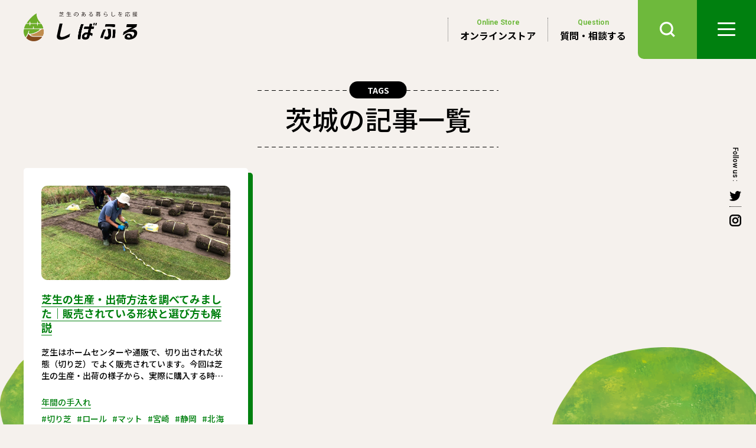

--- FILE ---
content_type: text/html; charset=UTF-8
request_url: https://www.shibafull.net/tag/%E8%8C%A8%E5%9F%8E/
body_size: 10019
content:
<!DOCTYPE html>
<!--[if lt IE 7]><html class="ie ie6 ie-lt10 ie-lt9 ie-lt8 ie-lt7 no-js" lang="ja"><![endif]-->
<!--[if IE 7]><html class="ie ie7 ie-lt10 ie-lt9 ie-lt8 no-js" lang="ja"><![endif]-->
<!--[if IE 8]><html class="ie ie8 ie-lt10 ie-lt9 no-js" lang="ja"><![endif]-->
<!--[if IE 9]><html class="ie ie9 ie-lt10 no-js" lang="ja"><![endif]-->
<!--[if gt IE 9]><!-->
<html dir="ltr" lang="ja" prefix="og: http://ogp.me/ns# fb: http://ogp.me/ns/fb#" class="no-js">
  <!--<![endif]-->
  <head>
    <!-- Google Tag Manager -->
    <script>(function(w,d,s,l,i){w[l]=w[l]||[];w[l].push({'gtm.start':
    new Date().getTime(),event:'gtm.js'});var f=d.getElementsByTagName(s)[0],
    j=d.createElement(s),dl=l!='dataLayer'?'&l='+l:'';j.async=true;j.src=
    'https://www.googletagmanager.com/gtm.js?id='+i+dl;f.parentNode.insertBefore(j,f);
    })(window,document,'script','dataLayer','GTM-TFC688D');</script>
    <!-- End Google Tag Manager -->
    <meta charset="UTF-8">
    <meta http-equiv="X-UA-Compatible" content="IE=Edge">
    <!-- Mobile -->
    <meta name="apple-mobile-web-app-status-bar-style" content="black-translucent">
    <meta name="apple-mobile-web-app-capable" content="yes">
    <meta name="format-detection" content="telephone=no, date=no, address=no, email=no">
    <!-- Viewport -->
    <meta name="viewport" content="width=device-width,initial-scale=1.0,maximum-scale=1.0,user-scalable=no" />
    <!-- Profiles -->
    <link rel="profile" href="http://gmpg.org/xfn/11">
        <link rel="apple-touch-icon" href="https://www.shibafull.net/wp/wp-content/themes/shibafull/frontend/assets/img/common/apple-touch-icon.png">
    <link rel="shortcut icon" href="https://www.shibafull.net/wp/wp-content/themes/shibafull/frontend/assets/img/common/favicon.ico">
    <!-- Styles -->
    <link href="https://fonts.googleapis.com/css2?family=Noto+Sans+JP:wght@400;500;700&display=swap" rel="stylesheet">
    <link href="https://fonts.googleapis.com/css2?family=Roboto:wght@400;500;700&display=swap" rel="stylesheet">
    <link rel="stylesheet" href="https://www.shibafull.net/wp/wp-content/themes/shibafull/frontend/assets/css/animate.min.css">
    <link rel="stylesheet" href="https://www.shibafull.net/wp/wp-content/themes/shibafull/frontend/assets/css/common.css">
    <link rel="stylesheet" href="https://www.shibafull.net/wp/wp-content/themes/shibafull/frontend/assets/css/hamburgers.min.css">
    <link rel="stylesheet" href="https://www.shibafull.net/wp/wp-content/themes/shibafull/frontend/assets/css/slick.min.css">
    <link rel="stylesheet" href="https://www.shibafull.net/wp/wp-content/themes/shibafull/frontend/assets/css/shared.css">
    <link rel="stylesheet" href="https://www.shibafull.net/wp/wp-content/themes/shibafull/frontend/assets/css/content.css">
    <script type="text/javascript">var AJAXURL = "https://www.shibafull.net/wp/wp-admin/admin-ajax.php";</script>
    <!-- Global site tag (gtag.js) - Google Analytics -->
    <script async src="https://www.googletagmanager.com/gtag/js?id=UA-180564118-1"></script>
    <script>
    window.dataLayer = window.dataLayer || [];
    function gtag(){dataLayer.push(arguments);}
    gtag('js', new Date());
    gtag('config', 'UA-180564118-1');
    </script>
    <script>(function(html){html.className = html.className.replace(/\bno-js\b/,'js')})(document.documentElement);</script>
<title>茨城の記事一覧 | 芝生のことなら「しばふる」</title>

		<!-- All in One SEO 4.7.3 - aioseo.com -->
		<meta name="robots" content="max-image-preview:large" />
		<link rel="canonical" href="https://www.shibafull.net/tag/%e8%8c%a8%e5%9f%8e/" />
		<meta name="generator" content="All in One SEO (AIOSEO) 4.7.3" />
		<script type="application/ld+json" class="aioseo-schema">
			{"@context":"https:\/\/schema.org","@graph":[{"@type":"BreadcrumbList","@id":"https:\/\/www.shibafull.net\/tag\/%E8%8C%A8%E5%9F%8E\/#breadcrumblist","itemListElement":[{"@type":"ListItem","@id":"https:\/\/www.shibafull.net\/#listItem","position":1,"name":"\u5bb6","item":"https:\/\/www.shibafull.net\/","nextItem":"https:\/\/www.shibafull.net\/tag\/%e8%8c%a8%e5%9f%8e\/#listItem"},{"@type":"ListItem","@id":"https:\/\/www.shibafull.net\/tag\/%e8%8c%a8%e5%9f%8e\/#listItem","position":2,"name":"\u8328\u57ce","previousItem":"https:\/\/www.shibafull.net\/#listItem"}]},{"@type":"CollectionPage","@id":"https:\/\/www.shibafull.net\/tag\/%E8%8C%A8%E5%9F%8E\/#collectionpage","url":"https:\/\/www.shibafull.net\/tag\/%E8%8C%A8%E5%9F%8E\/","name":"\u8328\u57ce\u306e\u8a18\u4e8b\u4e00\u89a7 | \u829d\u751f\u306e\u3053\u3068\u306a\u3089\u300c\u3057\u3070\u3075\u308b\u300d","inLanguage":"ja","isPartOf":{"@id":"https:\/\/www.shibafull.net\/#website"},"breadcrumb":{"@id":"https:\/\/www.shibafull.net\/tag\/%E8%8C%A8%E5%9F%8E\/#breadcrumblist"}},{"@type":"Organization","@id":"https:\/\/www.shibafull.net\/#organization","name":"\u682a\u5f0f\u4f1a\u793eGT\u30d9\u30f3\u30c1\u30e3\u30fc\u30ba","description":"\u829d\u751f\u306e\u3042\u308b\u66ae\u3089\u3057\u3092\u5fdc\u63f4\uff01","url":"https:\/\/www.shibafull.net\/","logo":{"@type":"ImageObject","url":"https:\/\/www.shibafull.net\/wp\/wp-content\/uploads\/2020\/11\/logo.png","@id":"https:\/\/www.shibafull.net\/tag\/%E8%8C%A8%E5%9F%8E\/#organizationLogo","width":383,"height":99},"image":{"@id":"https:\/\/www.shibafull.net\/tag\/%E8%8C%A8%E5%9F%8E\/#organizationLogo"}},{"@type":"WebSite","@id":"https:\/\/www.shibafull.net\/#website","url":"https:\/\/www.shibafull.net\/","name":"\u829d\u751f\u306e\u3053\u3068\u306a\u3089\u300c\u3057\u3070\u3075\u308b\u300d","description":"\u829d\u751f\u306e\u3042\u308b\u66ae\u3089\u3057\u3092\u5fdc\u63f4\uff01","inLanguage":"ja","publisher":{"@id":"https:\/\/www.shibafull.net\/#organization"}}]}
		</script>
		<!-- All in One SEO -->

<link rel='dns-prefetch' href='//fonts.googleapis.com' />
<link rel='dns-prefetch' href='//s.w.org' />
<link rel="alternate" type="application/rss+xml" title="芝生のことなら「しばふる」 &raquo; フィード" href="https://www.shibafull.net/feed/" />
<link rel="alternate" type="application/rss+xml" title="芝生のことなら「しばふる」 &raquo; コメントフィード" href="https://www.shibafull.net/comments/feed/" />
<link rel="alternate" type="application/rss+xml" title="芝生のことなら「しばふる」 &raquo; 茨城 タグのフィード" href="https://www.shibafull.net/tag/%e8%8c%a8%e5%9f%8e/feed/" />
		<!-- This site uses the Google Analytics by MonsterInsights plugin v9.1.1 - Using Analytics tracking - https://www.monsterinsights.com/ -->
		<!-- Note: MonsterInsights is not currently configured on this site. The site owner needs to authenticate with Google Analytics in the MonsterInsights settings panel. -->
					<!-- No tracking code set -->
				<!-- / Google Analytics by MonsterInsights -->
		<script type="text/javascript">
window._wpemojiSettings = {"baseUrl":"https:\/\/s.w.org\/images\/core\/emoji\/14.0.0\/72x72\/","ext":".png","svgUrl":"https:\/\/s.w.org\/images\/core\/emoji\/14.0.0\/svg\/","svgExt":".svg","source":{"concatemoji":"https:\/\/www.shibafull.net\/wp\/wp-includes\/js\/wp-emoji-release.min.js?ver=6.0.11"}};
/*! This file is auto-generated */
!function(e,a,t){var n,r,o,i=a.createElement("canvas"),p=i.getContext&&i.getContext("2d");function s(e,t){var a=String.fromCharCode,e=(p.clearRect(0,0,i.width,i.height),p.fillText(a.apply(this,e),0,0),i.toDataURL());return p.clearRect(0,0,i.width,i.height),p.fillText(a.apply(this,t),0,0),e===i.toDataURL()}function c(e){var t=a.createElement("script");t.src=e,t.defer=t.type="text/javascript",a.getElementsByTagName("head")[0].appendChild(t)}for(o=Array("flag","emoji"),t.supports={everything:!0,everythingExceptFlag:!0},r=0;r<o.length;r++)t.supports[o[r]]=function(e){if(!p||!p.fillText)return!1;switch(p.textBaseline="top",p.font="600 32px Arial",e){case"flag":return s([127987,65039,8205,9895,65039],[127987,65039,8203,9895,65039])?!1:!s([55356,56826,55356,56819],[55356,56826,8203,55356,56819])&&!s([55356,57332,56128,56423,56128,56418,56128,56421,56128,56430,56128,56423,56128,56447],[55356,57332,8203,56128,56423,8203,56128,56418,8203,56128,56421,8203,56128,56430,8203,56128,56423,8203,56128,56447]);case"emoji":return!s([129777,127995,8205,129778,127999],[129777,127995,8203,129778,127999])}return!1}(o[r]),t.supports.everything=t.supports.everything&&t.supports[o[r]],"flag"!==o[r]&&(t.supports.everythingExceptFlag=t.supports.everythingExceptFlag&&t.supports[o[r]]);t.supports.everythingExceptFlag=t.supports.everythingExceptFlag&&!t.supports.flag,t.DOMReady=!1,t.readyCallback=function(){t.DOMReady=!0},t.supports.everything||(n=function(){t.readyCallback()},a.addEventListener?(a.addEventListener("DOMContentLoaded",n,!1),e.addEventListener("load",n,!1)):(e.attachEvent("onload",n),a.attachEvent("onreadystatechange",function(){"complete"===a.readyState&&t.readyCallback()})),(e=t.source||{}).concatemoji?c(e.concatemoji):e.wpemoji&&e.twemoji&&(c(e.twemoji),c(e.wpemoji)))}(window,document,window._wpemojiSettings);
</script>
<style type="text/css">
img.wp-smiley,
img.emoji {
	display: inline !important;
	border: none !important;
	box-shadow: none !important;
	height: 1em !important;
	width: 1em !important;
	margin: 0 0.07em !important;
	vertical-align: -0.1em !important;
	background: none !important;
	padding: 0 !important;
}
</style>
	<link rel='stylesheet' id='wp-block-library-css'  href='https://www.shibafull.net/wp/wp-includes/css/dist/block-library/style.min.css?ver=6.0.11' type='text/css' media='all' />
<style id='global-styles-inline-css' type='text/css'>
body{--wp--preset--color--black: #000000;--wp--preset--color--cyan-bluish-gray: #abb8c3;--wp--preset--color--white: #ffffff;--wp--preset--color--pale-pink: #f78da7;--wp--preset--color--vivid-red: #cf2e2e;--wp--preset--color--luminous-vivid-orange: #ff6900;--wp--preset--color--luminous-vivid-amber: #fcb900;--wp--preset--color--light-green-cyan: #7bdcb5;--wp--preset--color--vivid-green-cyan: #00d084;--wp--preset--color--pale-cyan-blue: #8ed1fc;--wp--preset--color--vivid-cyan-blue: #0693e3;--wp--preset--color--vivid-purple: #9b51e0;--wp--preset--gradient--vivid-cyan-blue-to-vivid-purple: linear-gradient(135deg,rgba(6,147,227,1) 0%,rgb(155,81,224) 100%);--wp--preset--gradient--light-green-cyan-to-vivid-green-cyan: linear-gradient(135deg,rgb(122,220,180) 0%,rgb(0,208,130) 100%);--wp--preset--gradient--luminous-vivid-amber-to-luminous-vivid-orange: linear-gradient(135deg,rgba(252,185,0,1) 0%,rgba(255,105,0,1) 100%);--wp--preset--gradient--luminous-vivid-orange-to-vivid-red: linear-gradient(135deg,rgba(255,105,0,1) 0%,rgb(207,46,46) 100%);--wp--preset--gradient--very-light-gray-to-cyan-bluish-gray: linear-gradient(135deg,rgb(238,238,238) 0%,rgb(169,184,195) 100%);--wp--preset--gradient--cool-to-warm-spectrum: linear-gradient(135deg,rgb(74,234,220) 0%,rgb(151,120,209) 20%,rgb(207,42,186) 40%,rgb(238,44,130) 60%,rgb(251,105,98) 80%,rgb(254,248,76) 100%);--wp--preset--gradient--blush-light-purple: linear-gradient(135deg,rgb(255,206,236) 0%,rgb(152,150,240) 100%);--wp--preset--gradient--blush-bordeaux: linear-gradient(135deg,rgb(254,205,165) 0%,rgb(254,45,45) 50%,rgb(107,0,62) 100%);--wp--preset--gradient--luminous-dusk: linear-gradient(135deg,rgb(255,203,112) 0%,rgb(199,81,192) 50%,rgb(65,88,208) 100%);--wp--preset--gradient--pale-ocean: linear-gradient(135deg,rgb(255,245,203) 0%,rgb(182,227,212) 50%,rgb(51,167,181) 100%);--wp--preset--gradient--electric-grass: linear-gradient(135deg,rgb(202,248,128) 0%,rgb(113,206,126) 100%);--wp--preset--gradient--midnight: linear-gradient(135deg,rgb(2,3,129) 0%,rgb(40,116,252) 100%);--wp--preset--duotone--dark-grayscale: url('#wp-duotone-dark-grayscale');--wp--preset--duotone--grayscale: url('#wp-duotone-grayscale');--wp--preset--duotone--purple-yellow: url('#wp-duotone-purple-yellow');--wp--preset--duotone--blue-red: url('#wp-duotone-blue-red');--wp--preset--duotone--midnight: url('#wp-duotone-midnight');--wp--preset--duotone--magenta-yellow: url('#wp-duotone-magenta-yellow');--wp--preset--duotone--purple-green: url('#wp-duotone-purple-green');--wp--preset--duotone--blue-orange: url('#wp-duotone-blue-orange');--wp--preset--font-size--small: 13px;--wp--preset--font-size--medium: 20px;--wp--preset--font-size--large: 36px;--wp--preset--font-size--x-large: 42px;}.has-black-color{color: var(--wp--preset--color--black) !important;}.has-cyan-bluish-gray-color{color: var(--wp--preset--color--cyan-bluish-gray) !important;}.has-white-color{color: var(--wp--preset--color--white) !important;}.has-pale-pink-color{color: var(--wp--preset--color--pale-pink) !important;}.has-vivid-red-color{color: var(--wp--preset--color--vivid-red) !important;}.has-luminous-vivid-orange-color{color: var(--wp--preset--color--luminous-vivid-orange) !important;}.has-luminous-vivid-amber-color{color: var(--wp--preset--color--luminous-vivid-amber) !important;}.has-light-green-cyan-color{color: var(--wp--preset--color--light-green-cyan) !important;}.has-vivid-green-cyan-color{color: var(--wp--preset--color--vivid-green-cyan) !important;}.has-pale-cyan-blue-color{color: var(--wp--preset--color--pale-cyan-blue) !important;}.has-vivid-cyan-blue-color{color: var(--wp--preset--color--vivid-cyan-blue) !important;}.has-vivid-purple-color{color: var(--wp--preset--color--vivid-purple) !important;}.has-black-background-color{background-color: var(--wp--preset--color--black) !important;}.has-cyan-bluish-gray-background-color{background-color: var(--wp--preset--color--cyan-bluish-gray) !important;}.has-white-background-color{background-color: var(--wp--preset--color--white) !important;}.has-pale-pink-background-color{background-color: var(--wp--preset--color--pale-pink) !important;}.has-vivid-red-background-color{background-color: var(--wp--preset--color--vivid-red) !important;}.has-luminous-vivid-orange-background-color{background-color: var(--wp--preset--color--luminous-vivid-orange) !important;}.has-luminous-vivid-amber-background-color{background-color: var(--wp--preset--color--luminous-vivid-amber) !important;}.has-light-green-cyan-background-color{background-color: var(--wp--preset--color--light-green-cyan) !important;}.has-vivid-green-cyan-background-color{background-color: var(--wp--preset--color--vivid-green-cyan) !important;}.has-pale-cyan-blue-background-color{background-color: var(--wp--preset--color--pale-cyan-blue) !important;}.has-vivid-cyan-blue-background-color{background-color: var(--wp--preset--color--vivid-cyan-blue) !important;}.has-vivid-purple-background-color{background-color: var(--wp--preset--color--vivid-purple) !important;}.has-black-border-color{border-color: var(--wp--preset--color--black) !important;}.has-cyan-bluish-gray-border-color{border-color: var(--wp--preset--color--cyan-bluish-gray) !important;}.has-white-border-color{border-color: var(--wp--preset--color--white) !important;}.has-pale-pink-border-color{border-color: var(--wp--preset--color--pale-pink) !important;}.has-vivid-red-border-color{border-color: var(--wp--preset--color--vivid-red) !important;}.has-luminous-vivid-orange-border-color{border-color: var(--wp--preset--color--luminous-vivid-orange) !important;}.has-luminous-vivid-amber-border-color{border-color: var(--wp--preset--color--luminous-vivid-amber) !important;}.has-light-green-cyan-border-color{border-color: var(--wp--preset--color--light-green-cyan) !important;}.has-vivid-green-cyan-border-color{border-color: var(--wp--preset--color--vivid-green-cyan) !important;}.has-pale-cyan-blue-border-color{border-color: var(--wp--preset--color--pale-cyan-blue) !important;}.has-vivid-cyan-blue-border-color{border-color: var(--wp--preset--color--vivid-cyan-blue) !important;}.has-vivid-purple-border-color{border-color: var(--wp--preset--color--vivid-purple) !important;}.has-vivid-cyan-blue-to-vivid-purple-gradient-background{background: var(--wp--preset--gradient--vivid-cyan-blue-to-vivid-purple) !important;}.has-light-green-cyan-to-vivid-green-cyan-gradient-background{background: var(--wp--preset--gradient--light-green-cyan-to-vivid-green-cyan) !important;}.has-luminous-vivid-amber-to-luminous-vivid-orange-gradient-background{background: var(--wp--preset--gradient--luminous-vivid-amber-to-luminous-vivid-orange) !important;}.has-luminous-vivid-orange-to-vivid-red-gradient-background{background: var(--wp--preset--gradient--luminous-vivid-orange-to-vivid-red) !important;}.has-very-light-gray-to-cyan-bluish-gray-gradient-background{background: var(--wp--preset--gradient--very-light-gray-to-cyan-bluish-gray) !important;}.has-cool-to-warm-spectrum-gradient-background{background: var(--wp--preset--gradient--cool-to-warm-spectrum) !important;}.has-blush-light-purple-gradient-background{background: var(--wp--preset--gradient--blush-light-purple) !important;}.has-blush-bordeaux-gradient-background{background: var(--wp--preset--gradient--blush-bordeaux) !important;}.has-luminous-dusk-gradient-background{background: var(--wp--preset--gradient--luminous-dusk) !important;}.has-pale-ocean-gradient-background{background: var(--wp--preset--gradient--pale-ocean) !important;}.has-electric-grass-gradient-background{background: var(--wp--preset--gradient--electric-grass) !important;}.has-midnight-gradient-background{background: var(--wp--preset--gradient--midnight) !important;}.has-small-font-size{font-size: var(--wp--preset--font-size--small) !important;}.has-medium-font-size{font-size: var(--wp--preset--font-size--medium) !important;}.has-large-font-size{font-size: var(--wp--preset--font-size--large) !important;}.has-x-large-font-size{font-size: var(--wp--preset--font-size--x-large) !important;}
</style>
<link rel='stylesheet' id='ivory-search-styles-css'  href='https://www.shibafull.net/wp/wp-content/plugins/add-search-to-menu/public/css/ivory-search.min.css?ver=5.5.7' type='text/css' media='all' />
<link rel='stylesheet' id='fcv-fonts-css'  href='https://fonts.googleapis.com/css?family=Merriweather%3A400%2C700%2C900%2C400italic%2C700italic%2C900italic%7CMontserrat%3A400%2C700%7CInconsolata%3A400&#038;subset=latin%2Clatin-ext' type='text/css' media='all' />
<link rel='stylesheet' id='fcv-style-css'  href='https://www.shibafull.net/wp/wp-content/themes/shibafull/style.css?ver=6.0.11' type='text/css' media='all' />
<script type='text/javascript' src='https://www.shibafull.net/wp/wp-includes/js/jquery/jquery.min.js?ver=3.6.0' id='jquery-core-js'></script>
<script type='text/javascript' src='https://www.shibafull.net/wp/wp-includes/js/jquery/jquery-migrate.min.js?ver=3.3.2' id='jquery-migrate-js'></script>
<link rel="https://api.w.org/" href="https://www.shibafull.net/wp-json/" /><link rel="alternate" type="application/json" href="https://www.shibafull.net/wp-json/wp/v2/tags/277" /><link rel="EditURI" type="application/rsd+xml" title="RSD" href="https://www.shibafull.net/wp/xmlrpc.php?rsd" />
<link rel="wlwmanifest" type="application/wlwmanifest+xml" href="https://www.shibafull.net/wp/wp-includes/wlwmanifest.xml" /> 
<meta name="generator" content="WordPress 6.0.11" />
<style type="text/css">.recentcomments a{display:inline !important;padding:0 !important;margin:0 !important;}</style>
<!-- START - Open Graph and Twitter Card Tags 3.3.0 -->
 <!-- Facebook Open Graph -->
  <meta property="og:locale" content="ja_JP"/>
  <meta property="og:site_name" content="芝生のことなら「しばふる」"/>
  <meta property="og:title" content="茨城"/>
  <meta property="og:url" content="https://www.shibafull.net/tag/%e8%8c%a8%e5%9f%8e/"/>
  <meta property="og:type" content="article"/>
  <meta property="og:description" content="芝生のある暮らしを応援！"/>
  <meta property="og:image" content="https://www.shibafull.net/wp/wp-content/uploads/2020/10/main_img_base@2x.png"/>
  <meta property="og:image:url" content="https://www.shibafull.net/wp/wp-content/uploads/2020/10/main_img_base@2x.png"/>
  <meta property="og:image:secure_url" content="https://www.shibafull.net/wp/wp-content/uploads/2020/10/main_img_base@2x.png"/>
 <!-- Google+ / Schema.org -->
 <!-- Twitter Cards -->
  <meta name="twitter:title" content="茨城"/>
  <meta name="twitter:url" content="https://www.shibafull.net/tag/%e8%8c%a8%e5%9f%8e/"/>
  <meta name="twitter:description" content="芝生のある暮らしを応援！"/>
  <meta name="twitter:image" content="https://www.shibafull.net/wp/wp-content/uploads/2020/10/main_img_base@2x.png"/>
  <meta name="twitter:card" content="summary"/>
 <!-- SEO -->
 <!-- Misc. tags -->
 <!-- is_tag -->
<!-- END - Open Graph and Twitter Card Tags 3.3.0 -->
	
  </head>
  <body class="archive tag tag-277 shibafull category">
    <!-- Google Tag Manager (noscript) -->
    <noscript><iframe src="https://www.googletagmanager.com/ns.html?id=GTM-TFC688D"
    height="0" width="0" style="display:none;visibility:hidden"></iframe></noscript>
    <!-- End Google Tag Manager (noscript) -->
    <main>
      <header>
        <div class="logo"><a href="https://www.shibafull.net"><img src="https://www.shibafull.net/wp/wp-content/themes/shibafull/frontend/assets/img/common/logo.png" alt="しばふる"></a></div>
        <div class="hamburger hamburger--slider">
          <div class="hamburger-box">
            <div class="hamburger-inner"></div>
          </div>
        </div>
        <ul class="h-btn">
          <li><a href="https://shibafu.shop-pro.jp/" target="_blank" rel="nofollow"><span class="fnt-Roboto">Online Store</span>オンラインストア</a></li>
          <li><a href="https://www.shibafull.net/question"><span class="fnt-Roboto">Question</span>質問・相談する</a></li>
        </ul>
        <!--  -->
        <div class="search-icon"><img src="https://www.shibafull.net/wp/wp-content/themes/shibafull/frontend/assets/img/common/icon-search.png" alt="search"></div>
        <!--  -->
        <nav id="navbar" class="navbar">
          <div class="logo"><img src="https://www.shibafull.net/wp/wp-content/themes/shibafull/frontend/assets/img/common/logo-footer.png" alt="しばふる"></div>
          <div class="inner">
            <ul class="navbar-nav">
              <li><a href="https://www.shibafull.net"><strong>ホーム</strong></a></li>
              <li>
                <p>記事カテゴリー</p>
                <a href="https://www.shibafull.net/category/purchase/">芝生を知る・買う</a><a href="https://www.shibafull.net/category/maintenance/">芝生の手入れ</a><a href="https://www.shibafull.net/category/enjoy/">芝生を楽しむ</a><a href="https://www.shibafull.net/category/news/">お知らせ</a>              </li>
              <li><a href="https://www.shibafull.net/interview"><strong>インタビュー・特集</strong></a></li>
              <li>
                <a href="https://www.shibafull.net/company">会社概要</a>
                <a href="https://www.shibafull.net/about">このサイトについて</a>
                <a href="https://shibafu.shop-pro.jp/?mode=sk#payment" target="_blank">支払い方法</a>
                <a href="https://shibafu.shop-pro.jp/?mode=sk" target="_blank">返品・交換について</a>
                <a href="https://shibafu.shop-pro.jp/?mode=sk#delivery" target="_blank">配送・送料について</a>
                <a href="https://www.shibafull.net/privacy">プライバシーポリシー</a>
                <a href="https://www.shibafull.net/terms">利用規約</a>
                <a href="https://www.shibafull.net/contact">お問い合わせ</a>
              </li>
            </ul>
            <ul class="navbar-icon">
              <li>Follow us :</li>
              <li><a href="https://twitter.com/shibafull_media" target="_blank" rel="nofollow"><img src="https://www.shibafull.net/wp/wp-content/themes/shibafull/frontend/assets/img/common/icon-twiter.png" alt="Twitter">Twitter</a></li>
              <li><a href="https://www.instagram.com/shibafull_media" target="_blank" rel="nofollow"><img src="https://www.shibafull.net/wp/wp-content/themes/shibafull/frontend/assets/img/common/icon-instagram.png" alt="Instagram">Instagram</a></li>
            </ul>
            <ul class="navbar-btn">
              <li><a href="https://shibafu.shop-pro.jp/" target="_blank"><span class="fnt-Roboto">Online Store</span>オンラインストア</a></li>
              <li><a href="https://www.shibafull.net/question"><span class="fnt-Roboto">Question</span>質問・相談する</a></li>
            </ul>
          </div>
          <p class="btnClose"><img src="https://www.shibafull.net/wp/wp-content/themes/shibafull/frontend/assets/img/common/btn-close.png" alt="close"></p>
        </nav>
        <!--  -->
        <div id="search-menu" class="search-menu">
          <div class="logo"><img src="https://www.shibafull.net/wp/wp-content/themes/shibafull/frontend/assets/img/common/logo-footer.png" alt="しばふる"></div>
          <p class="icon-close"><img src="https://www.shibafull.net/wp/wp-content/themes/shibafull/frontend/assets/img/common/icon-x.png" alt=""></p>
          <div class="inner">
            <h3>キーワード検索</h3>
            
<form role="search" method="get" id="searchform" class="searchform" action="https://www.shibafull.net/">
  <input value="" name="s" id="s" type="text" placeholder="キーワードを入力">
  <span class="icon-search"><input id="searchsubmit" value="検索" type="submit"></span>
</form>            <h3>カテゴリー検索</h3>
            <div class="search-tab">
              <ul class="search-titles">
                <li class=""><a href="https://www.shibafull.net/blog" data-id="#tab-f"><span style="background-color: #7A9CDD;"></span>一覧</a></li>
                                <li class=""><a href="https://www.shibafull.net/category/purchase/" data-id="#tab1"><span style="background-color: #f596a2"></span>芝生を知る・買う</a></li>
                                <li class=""><a href="https://www.shibafull.net/category/maintenance/" data-id="#tab3"><span style="background-color: #7addc6"></span>芝生の手入れ</a></li>
                                <li class=""><a href="https://www.shibafull.net/category/enjoy/" data-id="#tab4"><span style="background-color: #c1c158"></span>芝生を楽しむ</a></li>
                                <li class=""><a href="https://www.shibafull.net/category/news/" data-id="#tab36"><span style="background-color: #afafaf"></span>お知らせ</a></li>
                              </ul>
              <div class="search-content">
                <div id="tab-f" class="sub-cate tab-show">
                                    <a href="https://www.shibafull.net/category/purchase/">芝生を知る・買う</a>
                                    <a href="https://www.shibafull.net/category/maintenance/">芝生の手入れ</a>
                                    <a href="https://www.shibafull.net/category/enjoy/">芝生を楽しむ</a>
                                    <a href="https://www.shibafull.net/category/news/">お知らせ</a>
                                  </div>
                                <div id="tab1" class="sub-cate ">
                                    <a class="" href="https://www.shibafull.net/category/purchase/first/">はじめる前に</a>
                                    <a class="" href="https://www.shibafull.net/category/purchase/power/">芝生の力</a>
                                    <a class="" href="https://www.shibafull.net/category/purchase/origin/">種類と生産地</a>
                                    <a class="" href="https://www.shibafull.net/category/purchase/grow-area/">育てる場所（地域）</a>
                                    <a class="" href="https://www.shibafull.net/category/purchase/annualcare/">年間の手入れ</a>
                                    <a class="" href="https://www.shibafull.net/category/purchase/buy/">芝生を買う</a>
                                    <a class="" href="https://www.shibafull.net/category/purchase/fertilizers/">肥料、薬剤</a>
                                    <a class="" href="https://www.shibafull.net/category/purchase/tools/">道具、機械</a>
                                  </div>
                                <div id="tab3" class="sub-cate ">
                                    <a class="" href="https://www.shibafull.net/category/maintenance/soil/">土壌</a>
                                    <a class="" href="https://www.shibafull.net/category/maintenance/rolling/">転圧</a>
                                    <a class="" href="https://www.shibafull.net/category/maintenance/howtogrow/">育て方</a>
                                    <a class="" href="https://www.shibafull.net/category/maintenance/sowing/">種撒き</a>
                                    <a class="" href="https://www.shibafull.net/category/maintenance/watering/">水やり</a>
                                    <a class="" href="https://www.shibafull.net/category/maintenance/turf/">芝張り</a>
                                    <a class="" href="https://www.shibafull.net/category/maintenance/mesago/">目砂（目土）</a>
                                    <a class="" href="https://www.shibafull.net/category/maintenance/thatch/">集草（サッチ）</a>
                                    <a class="" href="https://www.shibafull.net/category/maintenance/sprinkle/">肥料撒き</a>
                                    <a class="" href="https://www.shibafull.net/category/maintenance/mowing/">芝刈り</a>
                                    <a class="" href="https://www.shibafull.net/category/maintenance/drilling/">穴あけ（エアレーション）</a>
                                    <a class="" href="https://www.shibafull.net/category/maintenance/illness/">病気、色あせ</a>
                                    <a class="" href="https://www.shibafull.net/category/maintenance/pests/">害虫、もぐら</a>
                                    <a class="" href="https://www.shibafull.net/category/maintenance/weeds/">雑草、きのこ</a>
                                    <a class="" href="https://www.shibafull.net/category/maintenance/othertrouble/">その他トラブル</a>
                                    <a class="" href="https://www.shibafull.net/category/maintenance/overseed/">ウィンターオーバーシード</a>
                                  </div>
                                <div id="tab4" class="sub-cate ">
                                    <a class="" href="https://www.shibafull.net/category/enjoy/living/">芝生のある暮らし</a>
                                    <a class="" href="https://www.shibafull.net/category/enjoy/facility/">芝生のある施設</a>
                                    <a class="" href="https://www.shibafull.net/category/enjoy/ideas/">アイデア・便利道具</a>
                                    <a class="" href="https://www.shibafull.net/category/enjoy/effect/">管理・作業の効率化</a>
                                  </div>
                                <div id="tab36" class="sub-cate ">
                                  </div>
                              </div>
            </div>
            <div class="search-category_toggle">
              <div class="toggle active">
                <!-- <p class="toggle-link">カテゴリーから探す</p> -->
                <div class="toggle-main">
                  <dl class="sub-toggle">
                    <dt class="subtoggle_link no_toggle"><a href="https://www.shibafull.net/blog">一覧</a></dt>
                  </dl>
                                    <dl class="sub-toggle">
                                        <dt class="subtoggle_link">芝生を知る・買う</dt>
                    <dd class="subtoggle_main">
                    <a class=" parent_cat" href="https://www.shibafull.net/category/purchase/">芝生を知る・買う一覧</a>
                                        <a class="" href="https://www.shibafull.net/category/purchase/first/">はじめる前に</a>
                                        <a class="" href="https://www.shibafull.net/category/purchase/power/">芝生の力</a>
                                        <a class="" href="https://www.shibafull.net/category/purchase/origin/">種類と生産地</a>
                                        <a class="" href="https://www.shibafull.net/category/purchase/grow-area/">育てる場所（地域）</a>
                                        <a class="" href="https://www.shibafull.net/category/purchase/annualcare/">年間の手入れ</a>
                                        <a class="" href="https://www.shibafull.net/category/purchase/buy/">芝生を買う</a>
                                        <a class="" href="https://www.shibafull.net/category/purchase/fertilizers/">肥料、薬剤</a>
                                        <a class="" href="https://www.shibafull.net/category/purchase/tools/">道具、機械</a>
                                        </dd>
                                      </dl>
                                    <dl class="sub-toggle">
                                        <dt class="subtoggle_link">芝生の手入れ</dt>
                    <dd class="subtoggle_main">
                    <a class=" parent_cat" href="https://www.shibafull.net/category/maintenance/">芝生の手入れ一覧</a>
                                        <a class="" href="https://www.shibafull.net/category/maintenance/soil/">土壌</a>
                                        <a class="" href="https://www.shibafull.net/category/maintenance/rolling/">転圧</a>
                                        <a class="" href="https://www.shibafull.net/category/maintenance/howtogrow/">育て方</a>
                                        <a class="" href="https://www.shibafull.net/category/maintenance/sowing/">種撒き</a>
                                        <a class="" href="https://www.shibafull.net/category/maintenance/watering/">水やり</a>
                                        <a class="" href="https://www.shibafull.net/category/maintenance/turf/">芝張り</a>
                                        <a class="" href="https://www.shibafull.net/category/maintenance/mesago/">目砂（目土）</a>
                                        <a class="" href="https://www.shibafull.net/category/maintenance/thatch/">集草（サッチ）</a>
                                        <a class="" href="https://www.shibafull.net/category/maintenance/sprinkle/">肥料撒き</a>
                                        <a class="" href="https://www.shibafull.net/category/maintenance/mowing/">芝刈り</a>
                                        <a class="" href="https://www.shibafull.net/category/maintenance/drilling/">穴あけ（エアレーション）</a>
                                        <a class="" href="https://www.shibafull.net/category/maintenance/illness/">病気、色あせ</a>
                                        <a class="" href="https://www.shibafull.net/category/maintenance/pests/">害虫、もぐら</a>
                                        <a class="" href="https://www.shibafull.net/category/maintenance/weeds/">雑草、きのこ</a>
                                        <a class="" href="https://www.shibafull.net/category/maintenance/othertrouble/">その他トラブル</a>
                                        <a class="" href="https://www.shibafull.net/category/maintenance/overseed/">ウィンターオーバーシード</a>
                                        </dd>
                                      </dl>
                                    <dl class="sub-toggle">
                                        <dt class="subtoggle_link">芝生を楽しむ</dt>
                    <dd class="subtoggle_main">
                    <a class=" parent_cat" href="https://www.shibafull.net/category/enjoy/">芝生を楽しむ一覧</a>
                                        <a class="" href="https://www.shibafull.net/category/enjoy/living/">芝生のある暮らし</a>
                                        <a class="" href="https://www.shibafull.net/category/enjoy/facility/">芝生のある施設</a>
                                        <a class="" href="https://www.shibafull.net/category/enjoy/ideas/">アイデア・便利道具</a>
                                        <a class="" href="https://www.shibafull.net/category/enjoy/effect/">管理・作業の効率化</a>
                                        </dd>
                                      </dl>
                                    <dl class="sub-toggle">
                                        <dt class="subtoggle_link no_toggle"><a href="https://www.shibafull.net/category/news/">お知らせ</a></dt>
                                      </dl>
                                  </div>
              </div>
            </div>
          </div>
          <p class="btnClose"><img src="https://www.shibafull.net/wp/wp-content/themes/shibafull/frontend/assets/img/common/btn-close.png" alt="close"></p>
        </div>
        <ul class="flowus">
          <li class="ttl txt-vertical"><span class="txt-latin">Follow us :</span></li>
          <li class="icon"><a href="https://twitter.com/shibafull_media" target="_blank" rel="nofollow"><img src="https://www.shibafull.net/wp/wp-content/themes/shibafull/frontend/assets/img/common/icon-twiter_h.png" alt=""></a></li>
          <li class="icon"><a href="https://www.instagram.com/shibafull_media" target="_blank" rel="nofollow"><img src="https://www.shibafull.net/wp/wp-content/themes/shibafull/frontend/assets/img/common/icon_instagram_h.png" alt=""></a></li>
        </ul>
              </header><section id="container">
  <div class="page-ttl">
    <h2 class="h2"><span>Tags</span>茨城の記事一覧</h2>
  </div>
  <div id="blog-content">
    <div class="wrap articles-list">
            <div class="item">
                <div class="photo ">
          <a href="https://www.shibafull.net/purchase/1546/"><img src="https://www.shibafull.net/wp/wp-content/uploads/2021/09/f17f7c3054342237e4de00f3f4f47188.jpeg" alt="芝生の生産・出荷方法を調べてみました｜販売されている形状と選び方も解説"></a>
        </div>
        <p class="cate">
                  </p>
        <h4><a href="https://www.shibafull.net/purchase/1546/">芝生の生産・出荷方法を調べてみました｜販売されている形状と選び方も解説</a></h4>
        <div class="txt"><p>芝生はホームセンターや通販で、切り出された状態（切り芝）でよく販売されています。今回は芝生の生産・出荷の様子から、実際に購入する時の違いや注意点をまとめています。芝の販売形状による違いや得手不得手までお話していきます。</p>
</div>
        <dl class="sub-cate">
          <dt>
          <a href="https://www.shibafull.net/category/purchase/annualcare/">年間の手入れ</a>          </dt>
          <dd>
          <a href="https://www.shibafull.net/tag/%e5%88%87%e3%82%8a%e8%8a%9d/">#切り芝</a>&nbsp;&nbsp;&nbsp;<a href="https://www.shibafull.net/tag/%e3%83%ad%e3%83%bc%e3%83%ab/">#ロール</a>&nbsp;&nbsp;&nbsp;<a href="https://www.shibafull.net/tag/%e3%83%9e%e3%83%83%e3%83%88/">#マット</a>&nbsp;&nbsp;&nbsp;<a href="https://www.shibafull.net/tag/%e5%ae%ae%e5%b4%8e/">#宮崎</a>&nbsp;&nbsp;&nbsp;<a href="https://www.shibafull.net/tag/%e9%9d%99%e5%b2%a1/">#静岡</a>&nbsp;&nbsp;&nbsp;<a href="https://www.shibafull.net/tag/%e5%8c%97%e6%b5%b7%e9%81%93/">#北海道</a>&nbsp;&nbsp;&nbsp;<a href="https://www.shibafull.net/tag/%e9%b9%bf%e5%85%90%e5%b3%b6/">#鹿児島</a>&nbsp;&nbsp;&nbsp;<a href="https://www.shibafull.net/tag/%e9%b3%a5%e5%8f%96/">#鳥取</a>&nbsp;&nbsp;&nbsp;<a href="https://www.shibafull.net/tag/%e8%8c%a8%e5%9f%8e/">#茨城</a>&nbsp;&nbsp;&nbsp;<a href="https://www.shibafull.net/tag/%e3%83%8d%e3%83%83%e3%83%88%e9%80%9a%e8%b2%a9/">#ネット通販</a>&nbsp;&nbsp;&nbsp;<a href="https://www.shibafull.net/tag/%e8%8a%9d%e7%94%9f/">#芝生</a>&nbsp;&nbsp;&nbsp;<a href="https://www.shibafull.net/tag/%e3%83%9d%e3%83%83%e3%83%88%e8%8b%97/">#ポット苗</a>&nbsp;&nbsp;&nbsp;<a href="https://www.shibafull.net/tag/%e3%83%9b%e3%83%bc%e3%83%a0%e3%82%bb%e3%83%b3%e3%82%bf%e3%83%bc/">#ホームセンター</a>&nbsp;&nbsp;&nbsp;          </dd>
        </dl>
        <p class="date">2021.11.07</p>
      </div>
          </div>
    <div class="paginate_links">
          </div>
    <p class="banner"><a href="https://www.shibafull.net/interview"><img src="https://www.shibafull.net/wp/wp-content/themes/shibafull/frontend/assets/img/category-bnr.jpg" alt="インタビュー特集"></a></p>
  </div>
  <p class="deco-bottom"><img src="https://www.shibafull.net/wp/wp-content/themes/shibafull/frontend/assets/img/product-deco2.png" alt=""></p>
  <div class="breadcrumbs" typeof="BreadcrumbList" vocab="https://schema.org/">
    <div class="wrap">
      <!-- Breadcrumb NavXT 7.2.0 -->
<span property="itemListElement" typeof="ListItem"><a property="item" typeof="WebPage" title="Go to 芝生のことなら「しばふる」." href="https://www.shibafull.net" class="home" ><span property="name">HOME</span></a><meta property="position" content="1"></span> &gt; <span property="itemListElement" typeof="ListItem"><span property="name" class="archive taxonomy post_tag current-item">茨城</span><meta property="url" content="https://www.shibafull.net/tag/%e8%8c%a8%e5%9f%8e/"><meta property="position" content="2"></span>    </div>
  </div>
</section>
<footer>
  <div class="wrap">
    <div class="col">
      <div class="logo"><a href="https://www.shibafull.net"><img src="https://www.shibafull.net/wp/wp-content/themes/shibafull/frontend/assets/img/common/logo-footer.png" alt="しばふる"></a></div>
      <p class="txt pc">芝生のある生活をともに</p>
      <form role="search" method="get" id="searchform" class="searchform" action="https://www.shibafull.net/">
        <input value="" name="s" id="s" type="text" placeholder="キーワードを入力">
        <span class="icon-search"><input id="searchsubmit" value="検索" type="submit"></span>
      </form>
    <address class="fnt-Roboto pc">Copyright © Shibafull. All rights reserved.</address>
  </div>
  <nav>
    <dl>
      <dt><a href="https://www.shibafull.net/blog">記事カテゴリー</a></dt>
      <dd>
      <a href="https://www.shibafull.net/category/purchase/">芝生を知る・買う</a><a href="https://www.shibafull.net/category/maintenance/">芝生の手入れ</a><a href="https://www.shibafull.net/category/enjoy/">芝生を楽しむ</a><a href="https://www.shibafull.net/category/news/">お知らせ</a>      </dd>
    </dl>
    <dl>
      <dd><a href="https://www.shibafull.net/interview">インタビュー・特集</a></dd>
    </dl>
    <dl>
      <dt>
      <p>
        <a href="https://www.shibafull.net/company">会社概要</a>
        <a href="https://www.shibafull.net/about">このサイトについて</a>
        <a href="https://shibafu.shop-pro.jp/?mode=sk#payment" target="_blank">支払い方法</a>
      </p>
      <p>
        <a href="https://shibafu.shop-pro.jp/?mode=sk" target="_blank">返品・交換について</a>
        <a href="https://shibafu.shop-pro.jp/?mode=sk#delivery" target="_blank">配送・送料について</a>
        <a href="https://www.shibafull.net/privacy">プライバシーポリシー</a>
      </p>
      <p>
        <a href="https://www.shibafull.net/terms">利用規約</a>
        <a href="https://www.shibafull.net/contact">お問い合わせ</a>
      </p>
      </dt>
    </dl>
  </nav>
  <p class="link_page txt-vertical pc"><a href="https://shibafull.net/" target="_blank" rel="nofollow"><span class="txt-latin">shibafull.net</span></a></p>
  <ul class="social-icon">
    <li><a href="https://twitter.com/shibafull_media" target="_blank" rel="nofollow"><img src="https://www.shibafull.net/wp/wp-content/themes/shibafull/frontend/assets/img/common/icon-twiter.png" alt="Twitter">Twitter</a></li>
    <li><a href="https://www.instagram.com/shibafull_media" target="_blank" rel="nofollow"><img src="https://www.shibafull.net/wp/wp-content/themes/shibafull/frontend/assets/img/common/icon-instagram.png" alt="Instagram">Instagram</a></li>
  </ul>
<address class="fnt-Roboto sp">Copyright © Shibafull. All rights reserved.</address>
</div>
<div class="bnr-fixed_bottom">
<ul>
  <li><a href="https://shibafu.shop-pro.jp/" target="_blank" rel="nofollow"><span>Online Store</span>オンラインストア</a></li>
  <li><a href="https://www.shibafull.net/question"><span>Question</span>質問・相談する</a></li>
</ul>
</div>
</footer>
</main>
<!-- Scroll to top -->
<p id="pagetop">
<picture>
<source media="(max-width:767px)" srcset="https://www.shibafull.net/wp/wp-content/themes/shibafull/frontend/assets/img/common/pagetop_sp.png"><img src="https://www.shibafull.net/wp/wp-content/themes/shibafull/frontend/assets/img/common/pagetop1.png" alt="最上部へ" class="pageContent"><img src="https://www.shibafull.net/wp/wp-content/themes/shibafull/frontend/assets/img/common/pagetop.png" alt="最上部へ" class="pageFT"></picture>
</p>


<!-- Libraries script -->
<script src="https://www.shibafull.net/wp/wp-content/themes/shibafull/frontend/assets/js/autoload.js"></script>
<script src="https://www.shibafull.net/wp/wp-content/themes/shibafull/frontend/assets/js/jquery.min.js"></script>
<script src="https://www.shibafull.net/wp/wp-content/themes/shibafull/frontend/assets/js/slick.min.js"></script>
<script src="https://www.shibafull.net/wp/wp-content/themes/shibafull/frontend/assets/js/common.js"></script>
<script src="https://www.shibafull.net/wp/wp-content/themes/shibafull/frontend/assets/js/shared.js"></script>
<script type="text/javascript">
$('.fcv-pc-data').click(function () {
    var select_id = $(this).data("id");
    get_cat_data(select_id);
});

function get_cat_data(x){
  $.ajax({
    type : 'POST',
    url : AJAXURL,
    data : {
        'action': 'get_cat_data',
        'data': x,
    },
    dataType: "JSON",
    beforeSend: function() {
        $('.data-fcv').addClass("active");
    },
    success : function( json ){
      $('.data-fcv').removeClass("active");
      if (json.status == "success" && json.data ) { 
        $('.data-fcv').html(json.data);
      } else {
        $('.data-fcv').html(json.data);
      }
      $('html, body').animate({
        scrollTop: parseInt($("#data-fcv").offset().top)
      }, 500);
    }
  });
};
</script>
<script src="https://www.shibafull.net/wp/wp-content/themes/shibafull/backend/js/jquery.toc.min.js"></script>
<script type="text/javascript">
$( ".comment-reply-title .form-link-custom" ).remove();
jQuery( document ).ready(function($) {
    $('#commentform').removeAttr('novalidate');
});
$('.temp-link').css("display", "none");
$( ".comments-btn" ).click(function() {
  $('#commentform').trigger("reset");
  var formlinkcustom = $(this).siblings('.txt').find('.temp-link').html();
  $(this).siblings('.txt').find('.temp-link').html();
  $( ".comment-reply-title .form-link-custom" ).remove();
  $( ".comment-reply-title" ).append( formlinkcustom );
});
$( "#cancel-comment-reply-link" ).click(function() {
  $(this).attr("href",$("a").attr("href").replace(/#/, "")); 
  $( ".comment-reply-title .form-link-custom" ).remove();
});
</script> 
<script type='text/javascript' id='ivory-search-scripts-js-extra'>
/* <![CDATA[ */
var IvorySearchVars = {"is_analytics_enabled":"1"};
/* ]]> */
</script>
<script type='text/javascript' src='https://www.shibafull.net/wp/wp-content/plugins/add-search-to-menu/public/js/ivory-search.min.js?ver=5.5.7' id='ivory-search-scripts-js'></script>
</body>
</html>

--- FILE ---
content_type: text/css
request_url: https://www.shibafull.net/wp/wp-content/themes/shibafull/frontend/assets/css/common.css
body_size: 10385
content:
/*
 * StyleName: common.css
 * Version: 3.0.8
 *
 * FoodConnection
 * http://foodconnection.jp/
 * http://foodconnection.vn/
 *
 */



/*!
 * normalize.css v8.0.0 | MIT License | github.com/necolas/normalize.css
 */

button, hr, input {
   overflow: visible
}
progress, sub, sup {
   vertical-align: baseline
}
[type=checkbox], [type=radio], legend {
   box-sizing: border-box;
   padding: 0
}
html {
   line-height: 1.15;
   -webkit-text-size-adjust: 100%
}
body {
   margin: 0
}
h1 {
   font-size: 2em;
   margin: .67em 0
}
hr {
   box-sizing: content-box;
   height: 0
}
code, kbd, pre, samp {
   font-family: monospace, monospace;
   font-size: 1em
}
a {
   background-color: transparent
}
abbr[title] {
   border-bottom: none;
   text-decoration: underline;
   text-decoration: underline dotted
}
b, strong {
   font-weight: bolder
}
small {
   font-size: 80%
}
sub, sup {
   font-size: 75%;
   line-height: 0;
   position: relative
}
sub {
   bottom: -.25em
}
sup {
   top: -.5em
}
img {
   border-style: none
}
button, input, optgroup, select, textarea {
   font-family: inherit;
   font-size: 100%;
   line-height: 1.15;
   margin: 0
}
button, select {
   text-transform: none
}
[type=button], [type=reset], [type=submit], button {
   -webkit-appearance: button
}
[type=button]::-moz-focus-inner, [type=reset]::-moz-focus-inner, [type=submit]::-moz-focus-inner, button::-moz-focus-inner {
   border-style: none;
   padding: 0
}
[type=button]:-moz-focusring, [type=reset]:-moz-focusring, [type=submit]:-moz-focusring, button:-moz-focusring {
   outline: ButtonText dotted 1px
}
fieldset {
   padding: .35em .75em .625em
}
legend {
   color: inherit;
   display: table;
   max-width: 100%;
   white-space: normal
}
textarea {
   overflow: auto
}
[type=number]::-webkit-inner-spin-button, [type=number]::-webkit-outer-spin-button {
   height: auto
}
[type=search] {
   -webkit-appearance: textfield;
   outline-offset: -2px
}
[type=search]::-webkit-search-decoration {
   -webkit-appearance: none
}
::-webkit-file-upload-button {
   -webkit-appearance: button;
   font: inherit
}
details {
   display: block
}
summary {
   display: list-item
}
[hidden], template {
   display: none
}



/*=============================================
 * reset by FC Dev
 *=============================================*/

html, body, div, span, applet, object, iframe, h1, h2, h3, h4, h5, h6, p, blockquote, pre, a, abbr, acronym, address, big, cite, code, del, dfn, em, img, ins, kbd, q, s, samp, small, strike, strong, sub, sup, tt, var, b, u, i, center, dl, dt, dd, ol, ul, li, fieldset, form, label, legend, table, caption, tbody, tfoot, thead, tr, th, td, article, aside, canvas, details, embed, figure, figcaption, footer, header, hgroup, main, menu, nav, output, ruby, section, summary, time, mark, audio, video {
   margin: 0;
   padding: 0;
   font-size: 100%;
   font: inherit;
   vertical-align: baseline;
   outline: none;
   border: 0;
}
img {
   border: 0;
   transform: translateZ(0);
   -moz-transform: translateZ(0);
   -webkit-transform: translateZ(0);
}
img, input {
   vertical-align: middle;
}
html h1,
html h2,
html h3,
html h4,
html h5,
html h6,
html address {
   margin: 0;
   padding: 0;
   font-style: normal;
   font-weight: normal;
   border: 0;
}
article, aside, details, figcaption, figure, footer, header, hgroup, main, menu, nav, section {
   display: block;
}
ol, ul {
   list-style: none;
}
blockquote, q {
   quotes: none;
}
blockquote:before, blockquote:after, q:before, q:after {
   content: "";
   content: none;
}
table {
   border-spacing: 0;
   border-collapse: collapse;
}
table, caption, th, td {
   font-style: normal;
   font-weight: normal;
}
hr {
   margin: 0;
   padding: 0;
}
iframe {
   margin: 0;
   padding: 0;
   border: 0;
}
form, fieldset, input, button, select, optgroup, option, textarea, label, legend {
   margin: 0;
   padding: 0;
   outline: none;
}
span, em, strong, dfn, code, samp, kbd, var, cite, abbr, acronym, q, br, ins, del, a, img, object {
   margin: 0;
   padding: 0;
   font-style: normal;
   font-weight: inherit;
   border: 0;
}

/*=============================================
 * reset - custom
 *=============================================*/

:before,
:after {
   pointer-events: none;
}
* {
   /* fix font boosting on mobile Chrome */
   max-height: 1000000px;
}
*:first-child+html img,
* html img {
   vertical-align: top;
}
html,
body {
   line-height: 1;
   word-spacing: normal;
   min-height: 100%;
   text-size-adjust: 100%;
   -moz-text-size-adjust: 100%;
   -webkit-text-size-adjust: 100%;
   overflow-scrolling: touch;
   -moz-overflow-scrolling: touch;
   -webkit-overflow-scrolling: touch;
   /* -webkit-font-smoothing: antialiased; */
}
html.break-jump,
.break-jump body {
   /* fixed for screen jumping bug on iOS */
   margin: auto;
   position: absolute;
   top: 0;
   left: 0;
   right: 0;
   bottom: 0;
   overflow: auto;
}
input,
button,
select,
optgroup,
option,
textarea,
label {
   box-sizing: border-box;
   -moz-box-sizing: border-box;
   -webkit-box-sizing: border-box;
}
select,
button,
input:button,
input:submit,
input:reset {
   cursor: pointer;
}
/*
option:disabled {
	display: none;
}
*/
strong {
   font-weight: 600;
}
em {
   font-style: italic;
}
small {
   font-size: smaller;
}
del {
   text-decoration: line-through;
}
a {
   color: inherit;
   text-decoration: none;
}
a:hover {
   text-decoration: underline;
}
a:focus,
a:active {
   outline: none;
   -moz-outline-style: none;
   ie-dummy: expression(this.hideFocus=true);
}
/*
a[href=""],
a[href=""] > * {
	cursor: not-allowed !important;
}
a[href=""]:focus,
a[href=""]:active {
	pointer-events: none;
}
*/
a[x-apple-data-detectors] {
   color: inherit !important;
   text-decoration: none !important;
   font-size: inherit !important;
   font-family: inherit !important;
   font-weight: inherit !important;
   line-height: inherit !important;
}



/*=============================================
 * lazyload
 *=============================================*/

img:not([src]) {
   visibility: hidden;
}
img[data-src],
img[data-srcset] {
   display: block;
   min-height: 1px;
}
.i-wrapper {
   width: 100%;
   height: 0;
   padding-bottom: 66.67%;
   /* You define this doing height / width * 100% */
   position: relative;
}
.i-wrapper img {
   width: 100%;
   /*height: auto;*/
   position: absolute;
}



/*=============================================
 * .clearfix
 *=============================================*/

.nav-fl,
.nav-fr,
.clearfix {
   zoom: 1 !important;
}
.nav-fl:after,
.nav-fr:after,
.clearfix:after {
   content: "." !important;
   clear: both !important;
   display: block !important;
   height: 0 !important;
   visibility: hidden !important;
}



/*=============================================
 * nav - float/inline
 *=============================================*/

.nav-fl>* {
   float: left;
}
.nav-fr>* {
   float: right;
}
.nav-inline>* {
   display: inline-block;
}



/*=============================================
 * fonts
 *=============================================*/

/*
[class^=fnt-] {
	font-size: initial;
	font-weight: normal;
	font-style: normal;
	line-height: initial;
	letter-spacing: initial;
}
*/
.fnt-garamond {
   font-family: Garamond, "游明朝", YuMincho, "ＭＳ Ｐゴシック", "MS PGothic", sans-serif;
}



/*=============================================
 * text vertical
 *=============================================*/

.txt-vertical {
   cursor: vertical-text;
   writing-mode: vertical-rl;
   -o-writing-mode: vertical-rl;
   -ms-writing-mode: vertical-rl;
   -ms-writing-mode: tb-rl;
   -moz-writing-mode: vertical-rl;
   -webkit-writing-mode: vertical-rl;
   text-orientation: upright;
   word-wrap: break-word;
}
.txt-vertical .int {
   writing-mode: lr-tb;
   -o-writing-mode: horizontal-tb;
   -ms-writing-mode: horizontal-tb;
   -ms-writing-mode: lr-tb;
   -moz-writing-mode: horizontal-tb;
   -webkit-writing-mode: horizontal-tb;
   display: inline-block;
   text-align: center;
   line-height: 1.5em;
}
.txt-normal .int {
   height: 1.1em;
}
.txt-vertical-x>* {
   writing-mode: rl-tb;
   -o-writing-mode: vertical-tb;
   -ms-writing-mode: vertical-tb;
   -ms-writing-mode: rl-tb;
   -moz-writing-mode: vertical-tb;
   -webkit-writing-mode: vertical-tb;
   transform: rotate(90deg);
   -o-transform: rotate(90deg);
   -ms-transform: rotate(90deg);
   -moz-transform: rotate(90deg);
   -webkit-transform: rotate(90deg);
   display: inline-block;
   white-space: nowrap;
   word-wrap: break-word;
   width: 1px;
   line-height: 1;
}
.txt-vertical .txt-latin {
   cursor: vertical-text;
   direction: rtl;
   writing-mode: vertical-rl;
   -o-writing-mode: vertical-rl;
   -ms-writing-mode: vertical-rl;
   -ms-writing-mode: tb-rl;
   -moz-writing-mode: vertical-rl;
   -webkit-writing-mode: vertical-rl;
   text-orientation: sideways-right;
   -o-text-orientation: sideways-right;
   -ms-text-orientation: upright;
   -ms-text-orientation: sideways-right;
   -moz-text-orientation: sideways-right;
   -webkit-text-orientation: sideways-right;
   letter-spacing: .25em;
}



/*=============================================
 * .bg-parallax
 *=============================================*/

.bg-parallax {
   background-size: cover;
   background-repeat: no-repeat;
   background-position: top center;
   background-attachment: fixed;
   width: 100%;
   min-height: 600px;
}



/*=============================================
 * rollover button
 *=============================================*/

.btn-over img,
.over-img img,
img.over,
img:not(.btn):not(.non-over),
button img {
   opacity: 1;
   transform: translateX(0) translateZ(0);
   -moz-transform: translateX(0) translateZ(0);
   -webkit-transform: translateX(0) translateZ(0);
   transition: opacity .3s ease;
   -moz-transition: opacity .3s ease;
   -webkit-transition: opacity .3s ease;
}
.over-img img:hover,
img.over:hover,
/* a:not([href=""]):hover img:not(.btn):not(.non-over), */
a:hover img:not(.btn):not(.non-over),
button:hover img {
   cursor: pointer;
   opacity: .8;
   transform: translateX(.01em) translateZ(0);
   -moz-transform: translateX(.01em) translateZ(0);
   -webkit-transform: translateX(.01em) translateZ(0);
}
.non-over a:hover img:not(.over),
.non-over img:not(.over):not(.btn):hover {
   opacity: 1 !important;
}
.btn-over {
   display: inline-block;
   position: relative;
}
.btn-over img+img {
   pointer-events: none;
   opacity: 0 !important;
   position: absolute;
   top: 0;
   left: 0;
   right: 0;
   bottom: 0;
}
.btn-over:hover img+img,
.btn-over.active img+img {
   opacity: 1 !important;
}
.btn-over:hover img,
.btn-over.active img {
   opacity: 0 !important;
}



/*=============================================
 * .slide-fade
 *=============================================*/

.slideParent {
   position: relative;
}
.slide-fade {
   position: relative;
}
.slide-fade>* {
   margin: auto;
   width: 100%;
   height: 100%;
   position: absolute;
   top: 0;
   left: 0;
   right: 0;
   bottom: 0;
}
.slide-btn {
   pointer-events: none;
   margin: auto;
   width: 100%;
   position: relative;
   z-index: 1;
}
.slide-btn .slide-next,
.slide-btn .slide-prev {
   pointer-events: visible;
   position: absolute;
   top: 50%;
   transform: translateY(-50%);
   -moz-transform: translateY(-50%);
   -webkit-transform: translateY(-50%);
}
.slide-btn .slide-next {
   right: 0;
}
.slide-btn .slide-prev {
   left: 0;
}
.slide-btn .slide-next img,
.slide-btn .slide-prev img {
   cursor: pointer;
   opacity: 1;
   transition: opacity .3s ease;
   -moz-transition: opacity .3s ease;
   -webkit-transition: opacity .3s ease;
}
.slide-btn .slide-next img:hover,
.slide-btn .slide-prev img:hover {
   opacity: .8;
}
.slide-page {
   margin: 0 auto;
   text-align: center;
}
.slide-page>* {
   cursor: pointer;
   display: inline-block;
   margin: 0 5px;
   background: #C0C0C0;
   width: 15px;
   height: 15px;
   border-radius: 100%;
   -moz-border-radius: 100%;
   -webkit-border-radius: 100%;
   transition: all .3s ease;
   -moz-transition: all .3s ease;
   -webkit-transition: all .3s ease;
}
.slide-page>*:hover,
.slide-page>*.active {
   background: #8D8D8D;
}



/*=============================================
 * .nav-animate
 *=============================================*/

.nav-animate {}



/*=============================================
 * .nav-fixed
 *=============================================*/

.nav-fixed {}
.nav-fixed.fixed {}
.nav-target {}
.nav-pin {}
.nav-pin.fixed {}



/*=============================================
 * .wrap
 *=============================================*/

.wrap {
   margin: 0 auto;
   width: 1000px;
   position: relative;
}



/*=============================================
 * .gmap
 *=============================================*/

.gmap {
   background: url([data-uri]) no-repeat center center #EDEDED;
   width: 100%;
   min-height: 300px;
   position: relative;
}
.gmap iframe {
   pointer-events: none !important;
   width: 100%;
}
.gmap.scrollable iframe {
   pointer-events: visible !important;
}



/*=============================================
 * .tabs-switch
 *=============================================*/

.tabs-switch {}
.tabs-switch .tab-link {}
.tabs-switch .tab-link>* {
   cursor: pointer;
   display: inline-block;
}
.tabs-switch .tab-link>* a {
   pointer-events: none;
}
.tabs-switch .tab-link.link-over>* {
   position: relative;
}
.tabs-switch .tab-link.link-over>*>img {}
.tabs-switch .tab-link.link-over>*>img+img {
   margin: auto;
   position: absolute;
   top: 0;
   left: 0;
   right: 0;
   bottom: 0;
}
.tabs-switch .tab-link.link-over>*>img+img,
.tabs-switch .tab-link.link-over>*:hover>img,
.tabs-switch .tab-link.link-over>*.active>img {
   opacity: 0;
}
.tabs-switch .tab-link.link-over>*:hover>img+img,
.tabs-switch .tab-link.link-over>*.active>img+img {
   opacity: 1;
}
.tabs-switch .tab-content {}
.tabs-switch[data=fade] .tab-content {
   min-height: 100px;
   position: relative;
}
.tabs-switch .tab-content>* {
   display: none;
}
.tabs-switch[data=fade] .tab-content>* {
   margin: auto;
   width: 100%;
   height: 100%;
   /*
	position: absolute;
	top: 0;
	left: 0;
	right: 0;
	bottom: 0;
	*/
}



/*=============================================
 * .toggle
 *=============================================*/

.toggle {}
.toggle .toggle-link {
   cursor: pointer;
   position: relative;
}
.toggle .toggle-main {
   display: none;
}
.toggle.active .toggle-main {
   display: block;
}



/*=============================================
 * .pagination
 *=============================================*/

.pagination {}
.pagination>.page-content {}
.pagination>.page-content>* {
   display: none;
}
.pagination>.page-content>*.active {
   display: block;
}
.pagination>.page-link {
   text-align: center;
}
.pagination>.page-link ul {}
.pagination>.page-link li {
   cursor: pointer;
   display: inline-block;
}
.pagination>.page-link .page-item {}
.pagination>.page-link .page-item.active {
   font-weight: 600;
}
.pagination>.page-link .page-ellipse {}
.pagination>.page-link .page-first {}
.pagination>.page-link .page-last {}
.pagination>.page-link .page-next {}
.pagination>.page-link .page-prev {}
.pagination>.page-link .page-ellipse,
.pagination>.page-link .page-first.disabled,
.pagination>.page-link .page-last.disabled,
.pagination>.page-link .page-next.disabled,
.pagination>.page-link .page-prev.disabled {
   cursor: not-allowed;
}



/*=============================================
 * .noanimated
 *=============================================*/

.noanimated {}
.noanimated .wow {
   visibility: visible !important;
   animation-duration: none !important;
   -moz-animation-duration: none !important;
   -webkit-animation-duration: none !important;
   animation-fill-mode: none !important;
   -moz-animation-fill-mode: none !important;
   -webkit-animation-fill-mode: none !important;
}



/*=============================================
 * .rss
 *=============================================*/

.rss {
   word-wrap: break-word;
   word-break: break-word;
}



/*=============================================
 * #pagetop
 *=============================================*/

#pagetop {
   opacity: 0;
   background-repeat: no-repeat;
   background-position: center;
   position: fixed;
   right: 10px;
   bottom: 10px;
   visibility: hidden;
   z-index: 999;
   transition:
      opacity .3s ease,
      visibility .3s ease;
   -moz-transition:
      opacity .3s ease,
      visibility .3s ease;
   -webkit-transition:
      opacity .3s ease,
      visibility .3s ease;
}
#pagetop.visible {
   opacity: 1;
   visibility: visible;
}
#pagetop.in-scroll {
   cursor: not-allowed;
}
#pagetop>* {
   opacity: 1;
   transition: opacity .3s ease;
   -moz-transition: opacity .3s ease;
   -webkit-transition: opacity .3s ease;
}
#pagetop>*:hover {
   cursor: pointer;
   opacity: .8;
}



/*=============================================
 * <header>
 *=============================================*/

header {
   width: 100%;
}
header>.wrap {
   position: relative;
   z-index: 2;
}
header h1 {
   font-size: inherit;
}



/*=============================================
 * <section>
 *=============================================*/

section {
   clear: both;
   margin: auto;
   width: 100%;
   position: relative;
}



/*=============================================
 * <footer>
 *=============================================*/

footer {
   width: 100%;
   position: relative;
}
footer a {
   color: inherit;
}
footer nav {}
footer nav>a {}
footer nav>a+a {
   padding-left: 5px;
}
footer nav>a+a:before {
   content: "\7C";
   display: inline-block;
   padding-right: 5px;
   text-decoration: none;
   text-decoration-line: none;
   text-decoration-color: transparent;
}

address {
   text-align: center;
}



/*=============================================
 * #socialbuttons
 *=============================================*/

#socialbuttons {
   margin: auto;
   font: unset;
   line-height: normal;
   text-align: center;
}
#socialbuttons>* {
   display: inline-block;
   margin: 0 3px;
   vertical-align: middle;
   height: 20px;
}


.social-google {
   display: none !important;
}



/*=============================================
 * .copy - clipboard
 *=============================================*/

.copy {
   cursor: pointer;
   touch-action: manipulation;
   /* fixed for iOS */
   transition: all .3s ease;
   -moz-transition: all .3s ease;
   -webkit-transition: all .3s ease;
}
.copy:hover {
   opacity: .8;
}
.copy.copied {}



/*=============================================
 * customs
 *=============================================*/

.bxSlider,
.bxSlider * {
   transition: none;
   -moz-transition: none;
   -webkit-transition: none;
}
.bx-wrapper img {
   /* responsive */
   display: block;
   max-width: 100%;
   height: auto;
}
a.bx-next,
a.bx-next:active,
a.bx-next:focus,
a.bx-next:hover,
a.bx-next:hover img,
a.bx-prev,
a.bx-prev:active,
a.bx-prev:focus,
a.bx-prev:hover,
a.bx-prev:hover img,
a.bx-pager-link,
a.bx-pager-link:active,
a.bx-pager-link:focus,
a.bx-pager-link:hover,
a.bx-pager-link:hover img,
a[data-slide-index],
a[data-slide-index]:active,
a[data-slide-index]:focus,
a[data-slide-index]:hover,
a[data-slide-index]:hover img {
   pointer-events: visible !important;
   cursor: pointer !important;
}

.fb-page {
   background: #FFF;
   width: 100%;
   height: inherit;
}
.fb-like.fb_iframe_widget>span {
   display: block;
   vertical-align: baseline !important;
}

/* https://stackoverflow.com/questions/29429296/responsive-width-facebook-page-plugin/31971705 */
.fb-page,
.fb-page span,
.fb-page span iframe[style] {
   max-width: 100% !important;
}



/*=============================================
 * horizontal & vertical align
 *=============================================*/

.x-full {
   margin: auto;
   position: absolute;
   top: 0;
   left: 0;
   right: 0;
   bottom: 0;
}
.x-center {
   text-align: center;
   position: relative;
   left: 50%;
   transform: translateX(-50%);
   -moz-transform: translateX(-50%);
   -webkit-transform: translateX(-50%);
}
.y-center {
   position: relative;
   top: 50%;
   transform: translateY(-50%);
   -moz-transform: translateY(-50%);
   -webkit-transform: translateY(-50%);
}
.z-center {
   margin-right: -50%;
   text-align: center;
   position: relative;
   top: 50%;
   left: 50%;
   transform: translate(-50%, -50%);
   -moz-transform: translate(-50%, -50%);
   -webkit-transform: translate(-50%, -50%);
}



/*=============================================
 * .vh-fix
 *=============================================*/

.vh-fix {}



/*=============================================
 * .full-height - 100vh
 *
 * this bug not displaying 100vh correctly
 * fixed on iOS/Chrome
 *=============================================*/

.full-height {
   height: 100vh;
}

@media only screen and (min-device-width: 768px) and (max-device-width: 1024px) and (orientation: landscape) {
   .full-height {
      height: 768px;
   }
}
@media only screen and (min-device-width: 768px) and (max-device-width: 1024px) and (orientation: portrait) {
   .full-height {
      height: 1024px;
   }
}
@media only screen and (min-device-width: 320px) and (max-device-height: 568px) and (orientation: landscape) and (-webkit-device-pixel-ratio: 2) {
   .full-height {
      height: 320px;
   }
}
@media only screen and (min-device-width: 320px) and (max-device-height: 568px) and (orientation: portrait) and (-webkit-device-pixel-ratio: 2) {
   .full-height {
      height: 568px;
   }
}
@media only screen and (min-device-width: 320px) and (max-device-width: 480px) and (orientation: landscape) and (-webkit-min-device-pixel-ratio: 2) {
   .full-height {
      height: 320px;
   }
}
@media only screen and (min-device-width: 320px) and (max-device-width: 480px) and (orientation: portrait) and (-webkit-min-device-pixel-ratio: 2) {
   .full-height {
      height: 480px;
   }
}



/*=============================================
 * customs common - FCV
 *=============================================*/

.fl {
   float: left;
}
.fr {
   float: right;
}
.fn {
   float: none;
}



/*=============================================
 * WordPress
 *=============================================*/

body.wp {}



/*=============================================
 * RESPONSIVE
 *=============================================*/

img {
   max-width: 100%;
   width: auto;
   height: auto;
}
@media only screen and (max-width: 320px) {
   html {
      min-width: 320px !important;
   }
}
@-moz-document url-prefix() {
   .txt-vertical .txt-latin {
      position: relative;
      left: 4px;
   }

}

--- FILE ---
content_type: text/css
request_url: https://www.shibafull.net/wp/wp-content/themes/shibafull/frontend/assets/css/shared.css
body_size: 4087
content:
@charset "UTF-8";
/*=============================================
 * body
 *=============================================*/
body {
   color: #000;
   font-family: 'Noto Sans JP', sans-serif;
   /*font-family: "游ゴシック", YuGothic, "ヒラギノ角ゴ Pro", "Hiragino Kaku Gothic Pro", "メイリオ", "Meiryo", Osaka, 'ＭＳ Ｐゴシック', 'MS PGothic', sans-serif;*/
   font-size: 16px;
   line-height: 30px;
   letter-spacing: 0;
   background: #F5F1ED;
   min-width: inherit;
   min-height: inherit;
   max-height: 100%;
}

/*=============================================
 * fonts - DON'T EDIT
 *=============================================*/
.fnt-mincho {
   font-family: "游明朝", YuMincho, "ヒラギノ明朝 ProN W3", "Hiragino Mincho ProN", "HG明朝E", "メイリオ", Meiryo, "ＭＳ Ｐ明朝", "ＭＳ 明朝", serif;
}

.fnt-meiryo {
   font-family: "メイリオ", Meiryo, "ヒラギノ角ゴシックPro", "ＭＳ ゴシック", "Hiragino Kaku Gothic Pro", Osaka, "ＭＳ Ｐゴシック", "MS PGothic", sans-serif;
}

.fnt-gothic {
   font-family: "游ゴシック", YuGothic, "ヒラギノ角ゴ Pro", "Hiragino Kaku Gothic Pro", "メイリオ", "Meiryo", Osaka, 'ＭＳ Ｐゴシック', 'MS PGothic', sans-serif;
}

.fnt-hiraginoKakuGothic {
   font-family: "ヒラギノ角ゴ Pro", "Hiragino Kaku Gothic Pro", "游ゴシック", YuGothic, "メイリオ", "Meiryo", Osaka, 'ＭＳ Ｐゴシック', 'MS PGothic', sans-serif;
}

.fnt-Roboto {
   font-family: 'Roboto', sans-serif;
}

/*=============================================
 * <main>
 *=============================================*/
main {
   clear: both;
   width: 100%;
   position: relative;
   overflow: hidden;
}

.wrap {
   width: 100%;
   max-width: 1200px;
}

.wrap_1024 {
   width: 100%;
   max-width: 1024px;
   margin: 0 auto;
   position: relative;
}

@media screen and (max-width: 1240px) {
   .wrap {
      width: 100%;
      max-width: 960px;
   }
}
@media screen and (max-width: 1080px) {
   .wrap_1024 {
      width: 100%;
      max-width: 960px;
   }
}
@media screen and (max-width: 991px) {
   .wrap {
      max-width: 720px;
      box-sizing: border-box;
      padding: 0 15px;
   }

   .wrap_1024 {
      max-width: 720px;
      box-sizing: border-box;
      padding: 0 15px;
   }
}
@media screen and (max-width: 767px) {
   .wrap {
      max-width: 100%;
      padding: 0 15px;
   }
}
a {
   transition: all 0.3s;
}

a:hover {
   text-decoration: none;
   opacity: 0.7;
}

.pc {
   display: block;
}

.sp {
   display: none;
}

@media screen and (max-width: 767px) {
   .pc {
      display: none;
   }

   .sp {
      display: block;
   }
}
/*=============================================
 * <header>
 *=============================================*/
header .logo {
   padding: 20px 0 20px 40px;
   position: relative;
   z-index: 1;
}
header .logo a {
   display: inline-block;
}
header .logo img {
   display: block;
   width: auto;
   height: 50px;
}
header .h-btn {
   display: flex;
   flex-wrap: wrap;
   align-items: center;
   padding: 30px 0;
   position: absolute;
   top: 0;
   right: 200px;
   z-index: 2;
}
header .h-btn li {
   border-left: 1px dotted #707070;
   padding: 0 20px;
}
header .h-btn li a {
   display: block;
   font-family: 'Noto Sans JP', sans-serif;
   font-size: 16px;
   font-weight: bold;
   letter-spacing: 0;
   line-height: 20px;
   text-align: center;
}
header .h-btn li a span {
   display: block;
   color: #6EB93C;
   font-size: 12px;
   line-height: 16px;
   padding-bottom: 4px;
}
header .h-btn li a:hover {
   text-decoration: none;
   opacity: 0.7;
}

.hamburger {
   width: 30px;
   height: 24px;
   background-color: #00800F;
   padding: 38px 35px;
   position: fixed;
   top: 0;
   right: 0;
   z-index: 100;
}

.hamburger-box {
   display: block;
   width: 100%;
   height: 100%;
}

.hamburger-inner, .hamburger-inner:after, .hamburger-inner:before {
   width: 100%;
   height: 3px;
   background-color: #fff;
}

.navbar {
   width: 100%;
   height: 100vh;
   background-color: #00800F;
   overflow-y: auto;
   box-sizing: border-box;
   color: #fff;
   padding: 140px 20px;
   position: fixed;
   top: 0;
   right: -100%;
   z-index: 99;
   transition: all 0.5s ease 0s;
}
.navbar .logo {
   position: absolute;
   top: 0;
   left: 0;
}
.navbar .inner {
   width: 100%;
   max-width: 800px;
   margin: auto;
}
.navbar .navbar-nav {
   font-family: 'Noto Sans JP', sans-serif;
}
.navbar .navbar-nav li {
   padding: 28px 0 10px;
   border-bottom: 1px solid #fff;
}
.navbar .navbar-nav li:nth-child(3){
   display: none !important;
}
.navbar .navbar-nav li p {
   padding-bottom: 20px;
}
.navbar .navbar-nav li a {
   display: inline-block;
   font-size: 20px;
   font-weight: 700;
   letter-spacing: 0;
   line-height: 24px;
   padding-right: 50px;
   padding-bottom: 20px;
   transition: all 0.3s;
}

.navbar .navbar-nav li a:hover {
   text-decoration: none;
   opacity: 0.7;
}
.navbar .navbar-btn {
   display: flex;
   flex-wrap: wrap;
   justify-content: center;
   padding-top: 50px;
}
.navbar .navbar-btn li {
   width: 48%;
   max-width: 200px;
}
.navbar .navbar-btn li+li {
   margin-left: 4%;
}
.navbar .navbar-btn li a {
   display: block;
   background-color: #fff;
   font-family: 'Noto Sans JP', sans-serif;
   font-size: 16px;
   font-weight: bold;
   letter-spacing: 0;
   line-height: 20px;
   color: #000;
   text-align: center;
   border-radius: 10px;
   padding: 10px 0;
}
.navbar .navbar-btn li a span {
   display: block;
   font-size: 14px;
   line-height: 16px;
   color: #6EB93C;
   padding-bottom: 4px;
}
.navbar .navbar-nav li:nth-child(2) a {
   font-size: 20px;
}
.navbar .navbar-nav li:last-child a {
   font-size: 16px;
   font-weight: 400;
}
.navbar .navbar-icon {
   display: none;
}

.search-icon {
   width: 26px;
   height: 26px;
   background-color: #6EB93C;
   border-bottom-left-radius: 10px;
   padding: 37px;
   position: fixed;
   top: 0;
   right: 100px;
   z-index: 100;
   cursor: pointer;
   transition: all 0.3s;
}
.search-icon img {
   display: block;
}
.search-icon:hover {
   opacity: 0.7;
}

.search-menu {
   width: 100%;
   height: 100vh;
   background-color: #6EB93C;
   overflow-y: auto;
   box-sizing: border-box;
   color: #fff;
   padding: 140px 20px;
   position: fixed;
   top: 0;
   right: -100%;
   z-index: 99;
   transition: all 0.5s ease 0s;
}
.search-menu .logo {
   position: absolute;
   top: 0;
   left: 0;
}
.search-menu .icon-close {
   width: 26px;
   height: 26px;
   background-color: #6EB93C;
   border-bottom-left-radius: 10px;
   padding: 37px;
   position: absolute;
   top: 0;
   right: 0;
   cursor: pointer;
}
.search-menu .inner {
   width: 100%;
   max-width: 900px;
   margin: auto;
}
.search-menu h3 {
   font-family: 'Noto Sans JP', sans-serif;
   font-size: 24px;
   font-weight: bold;
   letter-spacing: 0;
   line-height: 41px;
   text-align: center;
}
.search-menu .searchform {
   width: 100%;
   margin-top: 20px;
   margin-bottom: 60px;
   position: relative;
}
.search-menu .searchform input[type="text"] {
   display: block;
   width: 100%;
   border: 2px solid #CCCCCC;
   border-radius: 10px !important;
   outline: none;
   -webkit-appearance: none;
   -moz-appearance: none;
   box-sizing: border-box;
   font-size: 20px;
   font-weight: 400;
   letter-spacing: 0;
   line-height: 40px;
   padding: 9px 20px 7px;
}
.search-menu .searchform .icon-search {
   width: 24px;
   height: 24px;
   background: url(../img/common/search-submit.png) no-repeat center top/24px 24px;
   position: absolute;
   top: 18px;
   right: 20px;
}
.search-menu .searchform .icon-search input {
   width: 100%;
   height: 100%;
   position: absolute;
   top: 0;
   left: 0;
   opacity: 0;
   cursor: pointer;
}
/**/
.search-menu .search-tab {}
.search-menu .search-tab .search-titles {
   display: flex;
   flex-wrap: wrap;
   justify-content: space-between;
   position: relative;
   margin-top: 20px;
}
.search-menu .search-tab .search-titles li+li {
   margin-left: 10px;
}
.search-menu .search-tab .search-titles li a {
   display: block;
   background-color: #fff;
   border-radius: 5px;
   overflow: hidden;
   font-size: 18px;
   font-weight: bold;
   letter-spacing: 0;
   line-height: 29px;
   color: #000;
   transition: all 0.3s;
   margin-bottom: 10px;
   padding: 11px 38px 10px;
   position: relative;
}
.search-menu .search-tab .search-titles li a span {
   content: '';
   width: 15px;
   height: 15px;
   position: absolute;
   top: -8px;
   left: -8px;
   transform: rotate(-45deg);
}
.search-menu .search-tab .search-titles li a:hover {
   opacity: 1;
}
.search-menu .search-tab .search-content>div {
   display: none;
   width: 100%;
   box-sizing: border-box;
   /*font-family: "ヒラギノ角ゴ Pro", "Hiragino Kaku Gothic Pro", "游ゴシック", YuGothic, "メイリオ", "Meiryo", Osaka, 'ＭＳ Ｐゴシック', 'MS PGothic', sans-serif;*/
   background-color: #fff;
   border-radius: 10px;
   padding: 29px 30px;
   transition: all 0.5s ease 0s;
   color: #000;
}
.search-menu .search-tab .search-content>div.tab-show {
   display: block;
}
.search-menu .search-tab .search-content .sub-cate a {
   display: inline-block;
   border-bottom: 1px solid #000;
   font-size: 15px;
   font-weight: bold;
   line-height: 35px;
   margin-right: 25px;
   margin-bottom: 10px;
   padding-left: 10px;
   position: relative;
}

.search-menu .search-tab .search-content #tab-f, .search-menu .search-tab .search-content #tab36 {
   display: none !important;
}
.search-menu .search-tab .search-content .sub-cate a:after {
   content: '';
   width: 0;
   height: 0;
   border-top: 3px solid transparent;
   border-bottom: 3px solid transparent;
   border-left: 6px solid #000;
   position: absolute;
   top: 14px;
   left: 0;
}
.search-menu .search-tab .search-content .sub-cate a.child_active {
   color: #00800F;
   border-color: #00800F;
}
.search-menu .search-tab .search-content .sub-cate a.child_active:after {
   border-left-color: #00800F;
}
.search-menu .search-tab .search-content:hover>a, .search-menu .search-tab .search-content.active>a {
   margin-bottom: 0;
   padding-top: 16px;
   padding-bottom: 15px;
   border-bottom-left-radius: 0;
   border-bottom-right-radius: 0;
}
.search-menu .search-tab .search-content:hover .sub-cate, .search-menu .search-tab .search-content.active .sub-cate {
   opacity: 1;
   visibility: visible;
}
.search-menu .search-tab .search-content:hover {
   z-index: 1;
}
.search-menu .search-tab .search-titles li:hover>a, .search-menu .search-tab .search-titles li.active>a {
   margin-bottom: 0;
   padding-top: 16px;
   padding-bottom: 15px;
   border-bottom-left-radius: 0;
   border-bottom-right-radius: 0;
}
.search-menu .search-tab .search-titles li:hover .sub-cate, .search-menu .search-tab .search-titles li.active .sub-cate {
   opacity: 1;
   visibility: visible;
}
.search-menu .search-tab .search-titles li:hover {
   z-index: 1;
}
.search-menu .search-tab .search-titles li:first-child.active a, .search-menu .search-tab .search-titles li:last-child.active a {
   border-radius: 5px;
   margin-bottom: 10px;
   padding: 11px 38px 10px;
}

/**/


.search-menu .search-category_toggle {
   display: none;
}

.btnClose {
   width: 140px;
   margin: 80px auto 0;
   cursor: pointer;
}

header .flowus {
   width: 20px;
   position: absolute;
   top: 250px;
   right: 25px;
   z-index: 1;
}
header .flowus .ttl {
   width: 16px;
   height: 60px;
   font-family: 'Roboto', sans-serif;
   line-height: 16px;
   margin: 0 auto;
}
header .flowus .ttl .txt-latin {
   font-size: 12px;
   font-weight: 500;
   letter-spacing: 0;
}
header .flowus .icon {
   width: 20px;
   padding: 5px 0;
}
header .flowus .icon+.icon {
   border-top: 1px dotted #000;
}

.navOpen .navbar {
   right: 0;
}
.navOpen .search-icon {
   display: none;
}
.navOpen #pagetop {
   display: none;
}

.searchOpen .search-icon, .searchOpen .hamburger {
   display: none;
}
.searchOpen .search-menu {
   right: 0;
}
.searchOpen #pagetop {
   display: none;
}
.navOpen, .searchOpen {
   overflow: hidden;
}
@media screen and (max-width: 1240px) {
   header .flowus {
      top: 140px;
   }
}
@media screen and (max-width: 991px) {
   header .logo {
      padding-left: 20px;
   }
   header .h-btn li {
      padding: 0 15px;
   }
   header .h-btn li a {
      font-size: 16px;
   }

   .search-menu {
      padding: 80px 30px 120px;
   }
   .search-menu .icon-close {
      width: 20px;
      height: 20px;
      padding: 20px;
   }
   .search-menu .search-tab {
      display: none;
   }
   .search-menu h3 {
      font-size: 20px;
      font-weight: bold;
      letter-spacing: 0;
      line-height: 41px;
   }
   .search-menu .searchform {
      margin-top: 10px;
      margin-bottom: 25px;
   }
   .search-menu .searchform input[type="text"] {
      padding: 4px 15px 2px;
      font-size: 16px;
   }
   .search-menu .searchform .icon-search {
      width: 20px;
      height: 20px;
      background-size: 20px 20px;
      top: 15px;
      right: 15px;
   }
   .search-menu .search-category_toggle {
      display: block;
      background-color: #fff;
      border: 2px solid #CCCCCC;
      border-radius: 10px;
      color: #000;
      margin-top: 15px;
      padding: 10px;
   }
   .search-menu .search-category_toggle .toggle-link {
      font-size: 18px;
      font-weight: bold;
      letter-spacing: 0;
      line-height: 27px;
      border-bottom: 1px solid #E3E3E3;
      padding: 10px;
      position: relative;
   }
   .search-menu .search-category_toggle .toggle-link:after {
      content: '';
      width: 12px;
      height: 14px;
      background: url(../img/toggle-icon.png) no-repeat center right/100% auto;
      position: absolute;
      top: 17px;
      right: 10px;
   }
   .search-menu .search-category_toggle .toggle.active .toggle-link:after {
      transform: rotate(-90deg);
   }
   .search-menu .sub-toggle .subtoggle_link.no_toggle {}
   .search-menu .sub-toggle .subtoggle_link.no_toggle a {
      display: block;
      margin: -10px;
      padding: 10px;
   }
   .search-menu .sub-toggle .subtoggle_link.no_toggle:after {
      transform: rotate(0) !important;
   }
   .search-menu .sub-toggle .subtoggle_link {
      font-size: 18px;
      font-weight: bold;
      letter-spacing: 0;
      line-height: 27px;
      border-bottom: 1px solid #E3E3E3;
      padding: 10px;
      position: relative;
   }
   .search-menu .sub-toggle:last-child .subtoggle_link {
      border-bottom: 0;
   }
   .search-menu .sub-toggle .subtoggle_link:after {
      content: '';
      width: 12px;
      height: 14px;
      background: url(../img/toggle-icon.png) no-repeat center right/100% auto;
      position: absolute;
      top: 17px;
      right: 10px;
      transform: rotate(90deg);
   }
   .search-menu .sub-toggle.active .subtoggle_link:after {
      transform: rotate(-90deg);
   }
   .search-menu .sub-toggle .subtoggle_main {
      display: none;
      border-bottom: 1px solid #E3E3E3;
      padding: 15px 10px;
   }
   .search-menu .sub-toggle .subtoggle_main a {
      display: inline-block;
      font-size: 12px;
      font-weight: 400;
      letter-spacing: 0;
      line-height: 18px;
      text-decoration: underline;
      margin: 0 10px 10px;
      position: relative;
   }
   .search-menu .sub-toggle .subtoggle_main a.parent_cat {
      display: block;
   }
   .search-menu .sub-toggle .subtoggle_main a:after {
      content: '';
      width: 0;
      height: 0;
      border-top: 4px solid transparent;
      border-bottom: 4px solid transparent;
      border-left: 8px solid #000;
      position: absolute;
      top: 5px;
      left: -10px;
   }
   .search-menu .sub-toggle .subtoggle_main a {}
   .search-menu .sub-toggle .subtoggle_main a.child_active {
      color: #00800F;
   }
   .search-menu .sub-toggle .subtoggle_main a.child_active:after {
      border-left-color: #00800F;
   }
}
@media screen and (max-width: 767px) {
   header .logo {
      padding: 8px 20px 6px;
   }
   header .logo img {
      height: 36px;
   }
   header .flowus {
      display: none;
   }

   .btnClose {
      position: static;
      margin: 0 auto;
      transform: translateX(0);
      padding-top: 70px;
   }

   .hamburger {
      padding: 18px 15px;
   }

   .navbar {
      padding: 80px 30px 120px;
   }
   .navbar .navbar-nav li {
      padding: 10px 0;
   }
   .navbar .navbar-nav li p {
      padding-bottom: 10px;
   }
   .navbar .navbar-nav li a {
      width: 48%;
      padding-right: 0;
      padding-bottom: 10px;
      font-size: 14px;
      line-height: 20px;
   }
   .navbar .navbar-nav li:last-child {
      border-bottom: 1px solid #fff;
   }
   .navbar .navbar-nav li p {
      font-size: 12px;
   }
   .navbar .navbar-nav li:nth-child(2) a {
      font-size: 14px;
   }
   .navbar .navbar-nav li:nth-child(3) a {
      width: 100%;
   }
   .navbar .navbar-nav li:last-child a {
      font-size: 12px;
   }
   .navbar .navbar-icon {
      display: flex;
      flex-wrap: wrap;
      justify-content: center;
      padding-top: 35px;
   }
   .navbar .navbar-icon li:first-child {
      width: 100%;
      text-align: center;
      padding-bottom: 9px;
      font-family: 'Roboto', sans-serif;
      font-size: 12px;
      font-weight: 400;
      letter-spacing: 0;
      line-height: 16px;
   }
   .navbar .navbar-icon li:last-child {
      margin-left: 40px;
   }
   .navbar .navbar-icon li a {
      display: block;
      color: #fff;
      font-family: 'Roboto', sans-serif;
      font-size: 14px;
      letter-spacing: 0;
      font-weight: 400;
      line-height: 17px;
   }
   .navbar .navbar-icon li a img {
      width: auto;
      height: 24px;
      margin-right: 10px;
   }
   .navbar .navbar-btn li a {
      font-size: 14px;
   }
   .navbar .navbar-btn li a span {
      font-size: 12px;
   }

   .search-icon {
      width: 20px;
      height: 20px;
      padding: 20px;
      right: 60px;
   }

   header .h-btn {
      display: none;
   }
}
/*=============================================
 * <footer>
 *=============================================*/
#pagetop {
   width: 92px;
}

.deco-bottom {
   width: 330px;
   margin: 0 auto;
   padding: 95px 0 30px;
}

.home .deco-bottom {
   padding-bottom: 65px;
}

@media screen and (max-width: 767px) {
   .deco-bottom {
      width: 240px;
      padding-top: 50px;
   }

   .home .deco-bottom {
      padding-bottom: 65px;
   }
}
footer {
   background: url(../img/common/footer_bg.png) no-repeat center top/cover;
   color: #fff;
   padding: 155px 0 60px;
}
footer .wrap {
   display: flex;
   flex-wrap: wrap;
}
footer .col {
   width: 250px;
   border-top: 1px solid #fff;
   border-bottom: 1px solid #fff;
   text-align: center;
   padding: 45px 0 70px;
}
footer .col .logo {
   width: 220px;
   margin: 0 auto 30px;
}
footer .col .txt {
   display: none;
   font-size: 13px;
   font-weight: bold;
   letter-spacing: 0;
   line-height: 21px;
   padding: 30px 0 35px;
}
footer .col .searchform {
   width: 100%;
   position: relative;
}
footer .col .searchform input[type="text"] {
   display: block;
   width: 100%;
   border: 1px solid #fff;
   border-radius: 100px !important;
   font-size: 12px;
   letter-spacing: 0;
   line-height: 16px;
   outline: none;
   -webkit-appearance: none;
   -moz-appearance: none;
   padding: 13px 23px 11px;
}
footer .col .searchform .icon-search {
   width: 17px;
   height: 17px;
   background: url(../img/common/ft-icon_search.png) no-repeat center top/100% auto;
   position: absolute;
   top: 12px;
   right: 15px;
}
footer .col .searchform .icon-search>* {
   width: 100%;
   height: 100%;
   cursor: pointer;
   position: absolute;
   top: 0;
   left: 0;
   opacity: 0;
}
footer .col address {
   font-size: 10px;
   font-weight: 400;
   letter-spacing: 0;
   line-height: 13px;
   padding-top: 30px;
}
footer nav {
   width: 580px;
   border-top: 1px solid #fff;
   border-bottom: 1px solid #fff;
   margin-left: 120px;
}
footer nav a {
   display: inline-block;
   font-size: 14px;
   font-weight: bold;
   letter-spacing: 0;
   line-height: 21px;
   margin-bottom: 10px;
   margin-right: 55px;
}
footer nav a:hover {
   opacity: 0.7;
}
footer nav dl {
   padding: 22px 0 13px;
}
footer nav dl dd a {
   font-size: 16px;
   line-height: 21px;
}
footer nav dl+dl {
   border-top: 1px solid #fff;
}
footer nav dl:last-child {
   padding: 38px 0 32px;
}
footer nav dl:last-child dt {
   display: flex;
   flex-wrap: wrap;
   justify-content: space-between;
}
footer nav dl:last-child dt a {
   display: block;
}
footer nav dl:nth-child(2){
   display: none !important;
}
footer .link_page {
   position: absolute;
   top: 50%;
   right: 0;
   transform: translateY(-50%);
}
footer .link_page .txt-latin {
   letter-spacing: 0;
   cursor: pointer;
}
footer .social-icon {
   display: flex;
   flex-wrap: wrap;
   position: absolute;
   bottom: 0;
   right: 0;
}
footer .social-icon li+li {
   margin-left: 15px;
}
footer .social-icon li a {
   display: block;
   font-family: 'Roboto', sans-serif;
   font-size: 12px;
   font-weight: 400;
   letter-spacing: 0;
   line-height: 21px;
}
footer .social-icon li a img {
   width: 21px;
   margin-right: 7px;
}

.bnr-fixed_bottom {
   display: none;
}

@media screen and (max-width: 1240px) {
   footer nav {
      width: 480px;
      margin-left: 50px;
   }
   footer nav a {
      margin-right: 25px;
   }
}
@media screen and (max-width: 991px) {
   footer {
      padding-bottom: 80px;
   }
   footer nav {
      width: 400px;
      margin-left: 40px;
   }
   footer nav a {
      margin-right: 10px;
   }
   footer .social-icon {
      bottom: -40px;
      right: 30px;
   }
}
@media screen and (max-width: 767px) {
   #pagetop {
      width: 40px;
      bottom: 90px;
      right: 15px;
   }

   footer {
      padding: 55px 0 110px;
   }
   footer .wrap {
      display: block;
      padding: 0 40px;
   }
   footer .col {
      width: 100%;
      border-top: 0;
      border-bottom: 0;
      padding: 0 0 40px;
   }
   footer .col .logo {
      width: 220px;
   }
   footer .col form {
      margin-top: 20px;
   }
   footer nav {
      width: 100%;
      margin-left: 0;
   }
   footer nav a {
      display: block;
      margin-right: 0;
      margin-bottom: 15px;
   }
   footer nav dl {
      padding: 20px 0 5px;
   }
   footer nav dl dt a {
      font-size: 12px;
   }
   footer nav dl:last-child {
      padding: 20px 0 5px;
   }
   footer nav dl:last-child dt {
      display: block;
   }
   footer nav dl:last-child dt a {
      font-size: 12px;
   }
   footer .social-icon {
      justify-content: center;
      position: static;
      padding-top: 40px;
   }
   footer .social-icon li+li {
      margin-left: 30px;
   }
   footer address {
      font-size: 12px;
      font-weight: 400;
      letter-spacing: 0;
      line-height: 16px;
      text-align: center;
      padding-top: 25px;
   }

   .bnr-fixed_bottom {
      display: block;
      width: 100%;
      position: fixed;
      bottom: 0;
      left: 0;
      z-index: 99;
      opacity: 0;
      visibility: hidden;
      transition: opacity .3s ease, visibility .3s ease;
      -moz-transition: opacity .3s ease, visibility .3s ease;
      -webkit-transition: opacity .3s ease, visibility .3s ease;
   }
   .bnr-fixed_bottom ul {
      display: flex;
      flex-wrap: wrap;
      padding: 0 15px;
   }
   .bnr-fixed_bottom ul li {
      width: 49%;
   }
   .bnr-fixed_bottom ul li+li {
      margin-left: 2%;
   }
   .bnr-fixed_bottom ul li a {
      display: block;
      width: 100%;
      background-color: #1D1D1D;
      font-size: 14px;
      font-weight: bold;
      letter-spacing: 0;
      line-height: 19px;
      text-align: center;
      border-top-right-radius: 10px;
      border-top-left-radius: 10px;
      padding: 18px 0;
   }
   .bnr-fixed_bottom ul li a span {
      display: block;
      color: #6EB93C;
      font-size: 12px;
      line-height: 16px;
      padding-bottom: 5px;
   }
   .bnr-fixed_bottom.visible {
      opacity: 1;
      visibility: visible;
   }

   .navOpen .bnr-fixed_bottom, .searchOpen .bnr-fixed_bottom {
      display: none;
   }
}

--- FILE ---
content_type: text/css
request_url: https://www.shibafull.net/wp/wp-content/themes/shibafull/style.css?ver=6.0.11
body_size: 1214
content:
/*
Theme Name: しばふる
Theme URI: #
Author: the しばふる team
Author URI: #
Description: しばふる is a modernized take on an ever-popular WordPress layout — the horizontal masthead with an optional right sidebar that works perfectly for blogs and websites. It has custom color options with beautiful default color schemes, a harmonious fluid grid using a mobile-first approach, and impeccable polish in every detail. しばふる will make your WordPress look beautiful everywhere.
Version: 1.5
License: GNU General Public License v2 or later
License URI: http://www.gnu.org/licenses/gpl-2.0.html
Tags: one-column, two-columns, right-sidebar, accessibility-ready, custom-background, custom-colors, custom-header, custom-menu, editor-style, featured-images, flexible-header, microformats, post-formats, rtl-language-support, sticky-post, threaded-comments, translation-ready, blog
Text Domain: fcv

This theme, like WordPress, is licensed under the GPL.
Use it to make something cool, have fun, and share what you've learned with others.
*/

.ajax-excerpt {
    margin: 0 0 4px 0;
    display: -webkit-box;
    max-height: calc(3 * var(--yt-link-line-height, 1.6rem));
    -webkit-box-orient: vertical;
    overflow: hidden;
    text-overflow: ellipsis;
    white-space: normal;
    -webkit-line-clamp: 3;
    line-height: var(--ytd-link-line-height, 1.6rem);
    letter-spacing: var(--yt-link-letter-spacing, normal);
}

.fcv-pc-data {
	cursor: pointer;
}

.data-fcv {
	position: relative;
}
.data-fcv:before,
.data-fcv:after {
    content: "";
    position: fixed;
    top: 0;
    left: 0;
    right: 0;
    bottom: 0;
    transition: all .3s ease;
    z-index: 99;
}
.data-fcv:before {
    opacity: 0;
    background: rgba(0, 0, 0, .5);
    visibility: hidden;
}
.data-fcv:after {
    margin: auto;
    background: url("backend/images/circle-loading-gif.gif") no-repeat center / 90%;
    width: 100px;
    height: 100px;
    border-radius: 100%;
    transform: scale(0);
   /* box-shadow: 0 0 5px rgba(0, 0, 0, .5);*/
}
.data-fcv.active:before,
.data-fcv.active:after {
    opacity: 1;
    visibility: visible;
    display: block;
}
.data-fcv.active:after {
    transform: scale(1);
}
.data-fcv:before,
.data-fcv:after {
    display: none;
}

/* -------------------------------------
番号リスト
------------------------------------- */
.comment_form iframe {
    height: auto !important;
}

--- FILE ---
content_type: text/css
request_url: https://www.shibafull.net/wp/wp-content/themes/shibafull/frontend/assets/css/common.css
body_size: 10385
content:
/*
 * StyleName: common.css
 * Version: 3.0.8
 *
 * FoodConnection
 * http://foodconnection.jp/
 * http://foodconnection.vn/
 *
 */



/*!
 * normalize.css v8.0.0 | MIT License | github.com/necolas/normalize.css
 */

button, hr, input {
   overflow: visible
}
progress, sub, sup {
   vertical-align: baseline
}
[type=checkbox], [type=radio], legend {
   box-sizing: border-box;
   padding: 0
}
html {
   line-height: 1.15;
   -webkit-text-size-adjust: 100%
}
body {
   margin: 0
}
h1 {
   font-size: 2em;
   margin: .67em 0
}
hr {
   box-sizing: content-box;
   height: 0
}
code, kbd, pre, samp {
   font-family: monospace, monospace;
   font-size: 1em
}
a {
   background-color: transparent
}
abbr[title] {
   border-bottom: none;
   text-decoration: underline;
   text-decoration: underline dotted
}
b, strong {
   font-weight: bolder
}
small {
   font-size: 80%
}
sub, sup {
   font-size: 75%;
   line-height: 0;
   position: relative
}
sub {
   bottom: -.25em
}
sup {
   top: -.5em
}
img {
   border-style: none
}
button, input, optgroup, select, textarea {
   font-family: inherit;
   font-size: 100%;
   line-height: 1.15;
   margin: 0
}
button, select {
   text-transform: none
}
[type=button], [type=reset], [type=submit], button {
   -webkit-appearance: button
}
[type=button]::-moz-focus-inner, [type=reset]::-moz-focus-inner, [type=submit]::-moz-focus-inner, button::-moz-focus-inner {
   border-style: none;
   padding: 0
}
[type=button]:-moz-focusring, [type=reset]:-moz-focusring, [type=submit]:-moz-focusring, button:-moz-focusring {
   outline: ButtonText dotted 1px
}
fieldset {
   padding: .35em .75em .625em
}
legend {
   color: inherit;
   display: table;
   max-width: 100%;
   white-space: normal
}
textarea {
   overflow: auto
}
[type=number]::-webkit-inner-spin-button, [type=number]::-webkit-outer-spin-button {
   height: auto
}
[type=search] {
   -webkit-appearance: textfield;
   outline-offset: -2px
}
[type=search]::-webkit-search-decoration {
   -webkit-appearance: none
}
::-webkit-file-upload-button {
   -webkit-appearance: button;
   font: inherit
}
details {
   display: block
}
summary {
   display: list-item
}
[hidden], template {
   display: none
}



/*=============================================
 * reset by FC Dev
 *=============================================*/

html, body, div, span, applet, object, iframe, h1, h2, h3, h4, h5, h6, p, blockquote, pre, a, abbr, acronym, address, big, cite, code, del, dfn, em, img, ins, kbd, q, s, samp, small, strike, strong, sub, sup, tt, var, b, u, i, center, dl, dt, dd, ol, ul, li, fieldset, form, label, legend, table, caption, tbody, tfoot, thead, tr, th, td, article, aside, canvas, details, embed, figure, figcaption, footer, header, hgroup, main, menu, nav, output, ruby, section, summary, time, mark, audio, video {
   margin: 0;
   padding: 0;
   font-size: 100%;
   font: inherit;
   vertical-align: baseline;
   outline: none;
   border: 0;
}
img {
   border: 0;
   transform: translateZ(0);
   -moz-transform: translateZ(0);
   -webkit-transform: translateZ(0);
}
img, input {
   vertical-align: middle;
}
html h1,
html h2,
html h3,
html h4,
html h5,
html h6,
html address {
   margin: 0;
   padding: 0;
   font-style: normal;
   font-weight: normal;
   border: 0;
}
article, aside, details, figcaption, figure, footer, header, hgroup, main, menu, nav, section {
   display: block;
}
ol, ul {
   list-style: none;
}
blockquote, q {
   quotes: none;
}
blockquote:before, blockquote:after, q:before, q:after {
   content: "";
   content: none;
}
table {
   border-spacing: 0;
   border-collapse: collapse;
}
table, caption, th, td {
   font-style: normal;
   font-weight: normal;
}
hr {
   margin: 0;
   padding: 0;
}
iframe {
   margin: 0;
   padding: 0;
   border: 0;
}
form, fieldset, input, button, select, optgroup, option, textarea, label, legend {
   margin: 0;
   padding: 0;
   outline: none;
}
span, em, strong, dfn, code, samp, kbd, var, cite, abbr, acronym, q, br, ins, del, a, img, object {
   margin: 0;
   padding: 0;
   font-style: normal;
   font-weight: inherit;
   border: 0;
}

/*=============================================
 * reset - custom
 *=============================================*/

:before,
:after {
   pointer-events: none;
}
* {
   /* fix font boosting on mobile Chrome */
   max-height: 1000000px;
}
*:first-child+html img,
* html img {
   vertical-align: top;
}
html,
body {
   line-height: 1;
   word-spacing: normal;
   min-height: 100%;
   text-size-adjust: 100%;
   -moz-text-size-adjust: 100%;
   -webkit-text-size-adjust: 100%;
   overflow-scrolling: touch;
   -moz-overflow-scrolling: touch;
   -webkit-overflow-scrolling: touch;
   /* -webkit-font-smoothing: antialiased; */
}
html.break-jump,
.break-jump body {
   /* fixed for screen jumping bug on iOS */
   margin: auto;
   position: absolute;
   top: 0;
   left: 0;
   right: 0;
   bottom: 0;
   overflow: auto;
}
input,
button,
select,
optgroup,
option,
textarea,
label {
   box-sizing: border-box;
   -moz-box-sizing: border-box;
   -webkit-box-sizing: border-box;
}
select,
button,
input:button,
input:submit,
input:reset {
   cursor: pointer;
}
/*
option:disabled {
	display: none;
}
*/
strong {
   font-weight: 600;
}
em {
   font-style: italic;
}
small {
   font-size: smaller;
}
del {
   text-decoration: line-through;
}
a {
   color: inherit;
   text-decoration: none;
}
a:hover {
   text-decoration: underline;
}
a:focus,
a:active {
   outline: none;
   -moz-outline-style: none;
   ie-dummy: expression(this.hideFocus=true);
}
/*
a[href=""],
a[href=""] > * {
	cursor: not-allowed !important;
}
a[href=""]:focus,
a[href=""]:active {
	pointer-events: none;
}
*/
a[x-apple-data-detectors] {
   color: inherit !important;
   text-decoration: none !important;
   font-size: inherit !important;
   font-family: inherit !important;
   font-weight: inherit !important;
   line-height: inherit !important;
}



/*=============================================
 * lazyload
 *=============================================*/

img:not([src]) {
   visibility: hidden;
}
img[data-src],
img[data-srcset] {
   display: block;
   min-height: 1px;
}
.i-wrapper {
   width: 100%;
   height: 0;
   padding-bottom: 66.67%;
   /* You define this doing height / width * 100% */
   position: relative;
}
.i-wrapper img {
   width: 100%;
   /*height: auto;*/
   position: absolute;
}



/*=============================================
 * .clearfix
 *=============================================*/

.nav-fl,
.nav-fr,
.clearfix {
   zoom: 1 !important;
}
.nav-fl:after,
.nav-fr:after,
.clearfix:after {
   content: "." !important;
   clear: both !important;
   display: block !important;
   height: 0 !important;
   visibility: hidden !important;
}



/*=============================================
 * nav - float/inline
 *=============================================*/

.nav-fl>* {
   float: left;
}
.nav-fr>* {
   float: right;
}
.nav-inline>* {
   display: inline-block;
}



/*=============================================
 * fonts
 *=============================================*/

/*
[class^=fnt-] {
	font-size: initial;
	font-weight: normal;
	font-style: normal;
	line-height: initial;
	letter-spacing: initial;
}
*/
.fnt-garamond {
   font-family: Garamond, "æ¸¸æ˜Žæœ", YuMincho, "ï¼­ï¼³ ï¼°ã‚´ã‚·ãƒƒã‚¯", "MS PGothic", sans-serif;
}



/*=============================================
 * text vertical
 *=============================================*/

.txt-vertical {
   cursor: vertical-text;
   writing-mode: vertical-rl;
   -o-writing-mode: vertical-rl;
   -ms-writing-mode: vertical-rl;
   -ms-writing-mode: tb-rl;
   -moz-writing-mode: vertical-rl;
   -webkit-writing-mode: vertical-rl;
   text-orientation: upright;
   word-wrap: break-word;
}
.txt-vertical .int {
   writing-mode: lr-tb;
   -o-writing-mode: horizontal-tb;
   -ms-writing-mode: horizontal-tb;
   -ms-writing-mode: lr-tb;
   -moz-writing-mode: horizontal-tb;
   -webkit-writing-mode: horizontal-tb;
   display: inline-block;
   text-align: center;
   line-height: 1.5em;
}
.txt-normal .int {
   height: 1.1em;
}
.txt-vertical-x>* {
   writing-mode: rl-tb;
   -o-writing-mode: vertical-tb;
   -ms-writing-mode: vertical-tb;
   -ms-writing-mode: rl-tb;
   -moz-writing-mode: vertical-tb;
   -webkit-writing-mode: vertical-tb;
   transform: rotate(90deg);
   -o-transform: rotate(90deg);
   -ms-transform: rotate(90deg);
   -moz-transform: rotate(90deg);
   -webkit-transform: rotate(90deg);
   display: inline-block;
   white-space: nowrap;
   word-wrap: break-word;
   width: 1px;
   line-height: 1;
}
.txt-vertical .txt-latin {
   cursor: vertical-text;
   direction: rtl;
   writing-mode: vertical-rl;
   -o-writing-mode: vertical-rl;
   -ms-writing-mode: vertical-rl;
   -ms-writing-mode: tb-rl;
   -moz-writing-mode: vertical-rl;
   -webkit-writing-mode: vertical-rl;
   text-orientation: sideways-right;
   -o-text-orientation: sideways-right;
   -ms-text-orientation: upright;
   -ms-text-orientation: sideways-right;
   -moz-text-orientation: sideways-right;
   -webkit-text-orientation: sideways-right;
   letter-spacing: .25em;
}



/*=============================================
 * .bg-parallax
 *=============================================*/

.bg-parallax {
   background-size: cover;
   background-repeat: no-repeat;
   background-position: top center;
   background-attachment: fixed;
   width: 100%;
   min-height: 600px;
}



/*=============================================
 * rollover button
 *=============================================*/

.btn-over img,
.over-img img,
img.over,
img:not(.btn):not(.non-over),
button img {
   opacity: 1;
   transform: translateX(0) translateZ(0);
   -moz-transform: translateX(0) translateZ(0);
   -webkit-transform: translateX(0) translateZ(0);
   transition: opacity .3s ease;
   -moz-transition: opacity .3s ease;
   -webkit-transition: opacity .3s ease;
}
.over-img img:hover,
img.over:hover,
/* a:not([href=""]):hover img:not(.btn):not(.non-over), */
a:hover img:not(.btn):not(.non-over),
button:hover img {
   cursor: pointer;
   opacity: .8;
   transform: translateX(.01em) translateZ(0);
   -moz-transform: translateX(.01em) translateZ(0);
   -webkit-transform: translateX(.01em) translateZ(0);
}
.non-over a:hover img:not(.over),
.non-over img:not(.over):not(.btn):hover {
   opacity: 1 !important;
}
.btn-over {
   display: inline-block;
   position: relative;
}
.btn-over img+img {
   pointer-events: none;
   opacity: 0 !important;
   position: absolute;
   top: 0;
   left: 0;
   right: 0;
   bottom: 0;
}
.btn-over:hover img+img,
.btn-over.active img+img {
   opacity: 1 !important;
}
.btn-over:hover img,
.btn-over.active img {
   opacity: 0 !important;
}



/*=============================================
 * .slide-fade
 *=============================================*/

.slideParent {
   position: relative;
}
.slide-fade {
   position: relative;
}
.slide-fade>* {
   margin: auto;
   width: 100%;
   height: 100%;
   position: absolute;
   top: 0;
   left: 0;
   right: 0;
   bottom: 0;
}
.slide-btn {
   pointer-events: none;
   margin: auto;
   width: 100%;
   position: relative;
   z-index: 1;
}
.slide-btn .slide-next,
.slide-btn .slide-prev {
   pointer-events: visible;
   position: absolute;
   top: 50%;
   transform: translateY(-50%);
   -moz-transform: translateY(-50%);
   -webkit-transform: translateY(-50%);
}
.slide-btn .slide-next {
   right: 0;
}
.slide-btn .slide-prev {
   left: 0;
}
.slide-btn .slide-next img,
.slide-btn .slide-prev img {
   cursor: pointer;
   opacity: 1;
   transition: opacity .3s ease;
   -moz-transition: opacity .3s ease;
   -webkit-transition: opacity .3s ease;
}
.slide-btn .slide-next img:hover,
.slide-btn .slide-prev img:hover {
   opacity: .8;
}
.slide-page {
   margin: 0 auto;
   text-align: center;
}
.slide-page>* {
   cursor: pointer;
   display: inline-block;
   margin: 0 5px;
   background: #C0C0C0;
   width: 15px;
   height: 15px;
   border-radius: 100%;
   -moz-border-radius: 100%;
   -webkit-border-radius: 100%;
   transition: all .3s ease;
   -moz-transition: all .3s ease;
   -webkit-transition: all .3s ease;
}
.slide-page>*:hover,
.slide-page>*.active {
   background: #8D8D8D;
}



/*=============================================
 * .nav-animate
 *=============================================*/

.nav-animate {}



/*=============================================
 * .nav-fixed
 *=============================================*/

.nav-fixed {}
.nav-fixed.fixed {}
.nav-target {}
.nav-pin {}
.nav-pin.fixed {}



/*=============================================
 * .wrap
 *=============================================*/

.wrap {
   margin: 0 auto;
   width: 1000px;
   position: relative;
}



/*=============================================
 * .gmap
 *=============================================*/

.gmap {
   background: url([data-uri]) no-repeat center center #EDEDED;
   width: 100%;
   min-height: 300px;
   position: relative;
}
.gmap iframe {
   pointer-events: none !important;
   width: 100%;
}
.gmap.scrollable iframe {
   pointer-events: visible !important;
}



/*=============================================
 * .tabs-switch
 *=============================================*/

.tabs-switch {}
.tabs-switch .tab-link {}
.tabs-switch .tab-link>* {
   cursor: pointer;
   display: inline-block;
}
.tabs-switch .tab-link>* a {
   pointer-events: none;
}
.tabs-switch .tab-link.link-over>* {
   position: relative;
}
.tabs-switch .tab-link.link-over>*>img {}
.tabs-switch .tab-link.link-over>*>img+img {
   margin: auto;
   position: absolute;
   top: 0;
   left: 0;
   right: 0;
   bottom: 0;
}
.tabs-switch .tab-link.link-over>*>img+img,
.tabs-switch .tab-link.link-over>*:hover>img,
.tabs-switch .tab-link.link-over>*.active>img {
   opacity: 0;
}
.tabs-switch .tab-link.link-over>*:hover>img+img,
.tabs-switch .tab-link.link-over>*.active>img+img {
   opacity: 1;
}
.tabs-switch .tab-content {}
.tabs-switch[data=fade] .tab-content {
   min-height: 100px;
   position: relative;
}
.tabs-switch .tab-content>* {
   display: none;
}
.tabs-switch[data=fade] .tab-content>* {
   margin: auto;
   width: 100%;
   height: 100%;
   /*
	position: absolute;
	top: 0;
	left: 0;
	right: 0;
	bottom: 0;
	*/
}



/*=============================================
 * .toggle
 *=============================================*/

.toggle {}
.toggle .toggle-link {
   cursor: pointer;
   position: relative;
}
.toggle .toggle-main {
   display: none;
}
.toggle.active .toggle-main {
   display: block;
}



/*=============================================
 * .pagination
 *=============================================*/

.pagination {}
.pagination>.page-content {}
.pagination>.page-content>* {
   display: none;
}
.pagination>.page-content>*.active {
   display: block;
}
.pagination>.page-link {
   text-align: center;
}
.pagination>.page-link ul {}
.pagination>.page-link li {
   cursor: pointer;
   display: inline-block;
}
.pagination>.page-link .page-item {}
.pagination>.page-link .page-item.active {
   font-weight: 600;
}
.pagination>.page-link .page-ellipse {}
.pagination>.page-link .page-first {}
.pagination>.page-link .page-last {}
.pagination>.page-link .page-next {}
.pagination>.page-link .page-prev {}
.pagination>.page-link .page-ellipse,
.pagination>.page-link .page-first.disabled,
.pagination>.page-link .page-last.disabled,
.pagination>.page-link .page-next.disabled,
.pagination>.page-link .page-prev.disabled {
   cursor: not-allowed;
}



/*=============================================
 * .noanimated
 *=============================================*/

.noanimated {}
.noanimated .wow {
   visibility: visible !important;
   animation-duration: none !important;
   -moz-animation-duration: none !important;
   -webkit-animation-duration: none !important;
   animation-fill-mode: none !important;
   -moz-animation-fill-mode: none !important;
   -webkit-animation-fill-mode: none !important;
}



/*=============================================
 * .rss
 *=============================================*/

.rss {
   word-wrap: break-word;
   word-break: break-word;
}



/*=============================================
 * #pagetop
 *=============================================*/

#pagetop {
   opacity: 0;
   background-repeat: no-repeat;
   background-position: center;
   position: fixed;
   right: 10px;
   bottom: 10px;
   visibility: hidden;
   z-index: 999;
   transition:
      opacity .3s ease,
      visibility .3s ease;
   -moz-transition:
      opacity .3s ease,
      visibility .3s ease;
   -webkit-transition:
      opacity .3s ease,
      visibility .3s ease;
}
#pagetop.visible {
   opacity: 1;
   visibility: visible;
}
#pagetop.in-scroll {
   cursor: not-allowed;
}
#pagetop>* {
   opacity: 1;
   transition: opacity .3s ease;
   -moz-transition: opacity .3s ease;
   -webkit-transition: opacity .3s ease;
}
#pagetop>*:hover {
   cursor: pointer;
   opacity: .8;
}



/*=============================================
 * <header>
 *=============================================*/

header {
   width: 100%;
}
header>.wrap {
   position: relative;
   z-index: 2;
}
header h1 {
   font-size: inherit;
}



/*=============================================
 * <section>
 *=============================================*/

section {
   clear: both;
   margin: auto;
   width: 100%;
   position: relative;
}



/*=============================================
 * <footer>
 *=============================================*/

footer {
   width: 100%;
   position: relative;
}
footer a {
   color: inherit;
}
footer nav {}
footer nav>a {}
footer nav>a+a {
   padding-left: 5px;
}
footer nav>a+a:before {
   content: "\7C";
   display: inline-block;
   padding-right: 5px;
   text-decoration: none;
   text-decoration-line: none;
   text-decoration-color: transparent;
}

address {
   text-align: center;
}



/*=============================================
 * #socialbuttons
 *=============================================*/

#socialbuttons {
   margin: auto;
   font: unset;
   line-height: normal;
   text-align: center;
}
#socialbuttons>* {
   display: inline-block;
   margin: 0 3px;
   vertical-align: middle;
   height: 20px;
}


.social-google {
   display: none !important;
}



/*=============================================
 * .copy - clipboard
 *=============================================*/

.copy {
   cursor: pointer;
   touch-action: manipulation;
   /* fixed for iOS */
   transition: all .3s ease;
   -moz-transition: all .3s ease;
   -webkit-transition: all .3s ease;
}
.copy:hover {
   opacity: .8;
}
.copy.copied {}



/*=============================================
 * customs
 *=============================================*/

.bxSlider,
.bxSlider * {
   transition: none;
   -moz-transition: none;
   -webkit-transition: none;
}
.bx-wrapper img {
   /* responsive */
   display: block;
   max-width: 100%;
   height: auto;
}
a.bx-next,
a.bx-next:active,
a.bx-next:focus,
a.bx-next:hover,
a.bx-next:hover img,
a.bx-prev,
a.bx-prev:active,
a.bx-prev:focus,
a.bx-prev:hover,
a.bx-prev:hover img,
a.bx-pager-link,
a.bx-pager-link:active,
a.bx-pager-link:focus,
a.bx-pager-link:hover,
a.bx-pager-link:hover img,
a[data-slide-index],
a[data-slide-index]:active,
a[data-slide-index]:focus,
a[data-slide-index]:hover,
a[data-slide-index]:hover img {
   pointer-events: visible !important;
   cursor: pointer !important;
}

.fb-page {
   background: #FFF;
   width: 100%;
   height: inherit;
}
.fb-like.fb_iframe_widget>span {
   display: block;
   vertical-align: baseline !important;
}

/* https://stackoverflow.com/questions/29429296/responsive-width-facebook-page-plugin/31971705 */
.fb-page,
.fb-page span,
.fb-page span iframe[style] {
   max-width: 100% !important;
}



/*=============================================
 * horizontal & vertical align
 *=============================================*/

.x-full {
   margin: auto;
   position: absolute;
   top: 0;
   left: 0;
   right: 0;
   bottom: 0;
}
.x-center {
   text-align: center;
   position: relative;
   left: 50%;
   transform: translateX(-50%);
   -moz-transform: translateX(-50%);
   -webkit-transform: translateX(-50%);
}
.y-center {
   position: relative;
   top: 50%;
   transform: translateY(-50%);
   -moz-transform: translateY(-50%);
   -webkit-transform: translateY(-50%);
}
.z-center {
   margin-right: -50%;
   text-align: center;
   position: relative;
   top: 50%;
   left: 50%;
   transform: translate(-50%, -50%);
   -moz-transform: translate(-50%, -50%);
   -webkit-transform: translate(-50%, -50%);
}



/*=============================================
 * .vh-fix
 *=============================================*/

.vh-fix {}



/*=============================================
 * .full-height - 100vh
 *
 * this bug not displaying 100vh correctly
 * fixed on iOS/Chrome
 *=============================================*/

.full-height {
   height: 100vh;
}

@media only screen and (min-device-width: 768px) and (max-device-width: 1024px) and (orientation: landscape) {
   .full-height {
      height: 768px;
   }
}
@media only screen and (min-device-width: 768px) and (max-device-width: 1024px) and (orientation: portrait) {
   .full-height {
      height: 1024px;
   }
}
@media only screen and (min-device-width: 320px) and (max-device-height: 568px) and (orientation: landscape) and (-webkit-device-pixel-ratio: 2) {
   .full-height {
      height: 320px;
   }
}
@media only screen and (min-device-width: 320px) and (max-device-height: 568px) and (orientation: portrait) and (-webkit-device-pixel-ratio: 2) {
   .full-height {
      height: 568px;
   }
}
@media only screen and (min-device-width: 320px) and (max-device-width: 480px) and (orientation: landscape) and (-webkit-min-device-pixel-ratio: 2) {
   .full-height {
      height: 320px;
   }
}
@media only screen and (min-device-width: 320px) and (max-device-width: 480px) and (orientation: portrait) and (-webkit-min-device-pixel-ratio: 2) {
   .full-height {
      height: 480px;
   }
}



/*=============================================
 * customs common - FCV
 *=============================================*/

.fl {
   float: left;
}
.fr {
   float: right;
}
.fn {
   float: none;
}



/*=============================================
 * WordPress
 *=============================================*/

body.wp {}



/*=============================================
 * RESPONSIVE
 *=============================================*/

img {
   max-width: 100%;
   width: auto;
   height: auto;
}
@media only screen and (max-width: 320px) {
   html {
      min-width: 320px !important;
   }
}
@-moz-document url-prefix() {
   .txt-vertical .txt-latin {
      position: relative;
      left: 4px;
   }

}

--- FILE ---
content_type: text/css
request_url: https://www.shibafull.net/wp/wp-content/themes/shibafull/frontend/assets/css/shared.css
body_size: 4087
content:
@charset "UTF-8";
/*=============================================
 * body
 *=============================================*/
body {
   color: #000;
   font-family: 'Noto Sans JP', sans-serif;
   /*font-family: "æ¸¸ã‚´ã‚·ãƒƒã‚¯", YuGothic, "ãƒ’ãƒ©ã‚®ãƒŽè§’ã‚´ Pro", "Hiragino Kaku Gothic Pro", "ãƒ¡ã‚¤ãƒªã‚ª", "Meiryo", Osaka, 'ï¼­ï¼³ ï¼°ã‚´ã‚·ãƒƒã‚¯', 'MS PGothic', sans-serif;*/
   font-size: 16px;
   line-height: 30px;
   letter-spacing: 0;
   background: #F5F1ED;
   min-width: inherit;
   min-height: inherit;
   max-height: 100%;
}

/*=============================================
 * fonts - DON'T EDIT
 *=============================================*/
.fnt-mincho {
   font-family: "æ¸¸æ˜Žæœ", YuMincho, "ãƒ’ãƒ©ã‚®ãƒŽæ˜Žæœ ProN W3", "Hiragino Mincho ProN", "HGæ˜ŽæœE", "ãƒ¡ã‚¤ãƒªã‚ª", Meiryo, "ï¼­ï¼³ ï¼°æ˜Žæœ", "ï¼­ï¼³ æ˜Žæœ", serif;
}

.fnt-meiryo {
   font-family: "ãƒ¡ã‚¤ãƒªã‚ª", Meiryo, "ãƒ’ãƒ©ã‚®ãƒŽè§’ã‚´ã‚·ãƒƒã‚¯Pro", "ï¼­ï¼³ ã‚´ã‚·ãƒƒã‚¯", "Hiragino Kaku Gothic Pro", Osaka, "ï¼­ï¼³ ï¼°ã‚´ã‚·ãƒƒã‚¯", "MS PGothic", sans-serif;
}

.fnt-gothic {
   font-family: "æ¸¸ã‚´ã‚·ãƒƒã‚¯", YuGothic, "ãƒ’ãƒ©ã‚®ãƒŽè§’ã‚´ Pro", "Hiragino Kaku Gothic Pro", "ãƒ¡ã‚¤ãƒªã‚ª", "Meiryo", Osaka, 'ï¼­ï¼³ ï¼°ã‚´ã‚·ãƒƒã‚¯', 'MS PGothic', sans-serif;
}

.fnt-hiraginoKakuGothic {
   font-family: "ãƒ’ãƒ©ã‚®ãƒŽè§’ã‚´ Pro", "Hiragino Kaku Gothic Pro", "æ¸¸ã‚´ã‚·ãƒƒã‚¯", YuGothic, "ãƒ¡ã‚¤ãƒªã‚ª", "Meiryo", Osaka, 'ï¼­ï¼³ ï¼°ã‚´ã‚·ãƒƒã‚¯', 'MS PGothic', sans-serif;
}

.fnt-Roboto {
   font-family: 'Roboto', sans-serif;
}

/*=============================================
 * <main>
 *=============================================*/
main {
   clear: both;
   width: 100%;
   position: relative;
   overflow: hidden;
}

.wrap {
   width: 100%;
   max-width: 1200px;
}

.wrap_1024 {
   width: 100%;
   max-width: 1024px;
   margin: 0 auto;
   position: relative;
}

@media screen and (max-width: 1240px) {
   .wrap {
      width: 100%;
      max-width: 960px;
   }
}
@media screen and (max-width: 1080px) {
   .wrap_1024 {
      width: 100%;
      max-width: 960px;
   }
}
@media screen and (max-width: 991px) {
   .wrap {
      max-width: 720px;
      box-sizing: border-box;
      padding: 0 15px;
   }

   .wrap_1024 {
      max-width: 720px;
      box-sizing: border-box;
      padding: 0 15px;
   }
}
@media screen and (max-width: 767px) {
   .wrap {
      max-width: 100%;
      padding: 0 15px;
   }
}
a {
   transition: all 0.3s;
}

a:hover {
   text-decoration: none;
   opacity: 0.7;
}

.pc {
   display: block;
}

.sp {
   display: none;
}

@media screen and (max-width: 767px) {
   .pc {
      display: none;
   }

   .sp {
      display: block;
   }
}
/*=============================================
 * <header>
 *=============================================*/
header .logo {
   padding: 20px 0 20px 40px;
   position: relative;
   z-index: 1;
}
header .logo a {
   display: inline-block;
}
header .logo img {
   display: block;
   width: auto;
   height: 50px;
}
header .h-btn {
   display: flex;
   flex-wrap: wrap;
   align-items: center;
   padding: 30px 0;
   position: absolute;
   top: 0;
   right: 200px;
   z-index: 2;
}
header .h-btn li {
   border-left: 1px dotted #707070;
   padding: 0 20px;
}
header .h-btn li a {
   display: block;
   font-family: 'Noto Sans JP', sans-serif;
   font-size: 16px;
   font-weight: bold;
   letter-spacing: 0;
   line-height: 20px;
   text-align: center;
}
header .h-btn li a span {
   display: block;
   color: #6EB93C;
   font-size: 12px;
   line-height: 16px;
   padding-bottom: 4px;
}
header .h-btn li a:hover {
   text-decoration: none;
   opacity: 0.7;
}

.hamburger {
   width: 30px;
   height: 24px;
   background-color: #00800F;
   padding: 38px 35px;
   position: fixed;
   top: 0;
   right: 0;
   z-index: 100;
}

.hamburger-box {
   display: block;
   width: 100%;
   height: 100%;
}

.hamburger-inner, .hamburger-inner:after, .hamburger-inner:before {
   width: 100%;
   height: 3px;
   background-color: #fff;
}

.navbar {
   width: 100%;
   height: 100vh;
   background-color: #00800F;
   overflow-y: auto;
   box-sizing: border-box;
   color: #fff;
   padding: 140px 20px;
   position: fixed;
   top: 0;
   right: -100%;
   z-index: 99;
   transition: all 0.5s ease 0s;
}
.navbar .logo {
   position: absolute;
   top: 0;
   left: 0;
}
.navbar .inner {
   width: 100%;
   max-width: 800px;
   margin: auto;
}
.navbar .navbar-nav {
   font-family: 'Noto Sans JP', sans-serif;
}
.navbar .navbar-nav li {
   padding: 28px 0 10px;
   border-bottom: 1px solid #fff;
}
.navbar .navbar-nav li:nth-child(3){
   display: none !important;
}
.navbar .navbar-nav li p {
   padding-bottom: 20px;
}
.navbar .navbar-nav li a {
   display: inline-block;
   font-size: 20px;
   font-weight: 700;
   letter-spacing: 0;
   line-height: 24px;
   padding-right: 50px;
   padding-bottom: 20px;
   transition: all 0.3s;
}

.navbar .navbar-nav li a:hover {
   text-decoration: none;
   opacity: 0.7;
}
.navbar .navbar-btn {
   display: flex;
   flex-wrap: wrap;
   justify-content: center;
   padding-top: 50px;
}
.navbar .navbar-btn li {
   width: 48%;
   max-width: 200px;
}
.navbar .navbar-btn li+li {
   margin-left: 4%;
}
.navbar .navbar-btn li a {
   display: block;
   background-color: #fff;
   font-family: 'Noto Sans JP', sans-serif;
   font-size: 16px;
   font-weight: bold;
   letter-spacing: 0;
   line-height: 20px;
   color: #000;
   text-align: center;
   border-radius: 10px;
   padding: 10px 0;
}
.navbar .navbar-btn li a span {
   display: block;
   font-size: 14px;
   line-height: 16px;
   color: #6EB93C;
   padding-bottom: 4px;
}
.navbar .navbar-nav li:nth-child(2) a {
   font-size: 20px;
}
.navbar .navbar-nav li:last-child a {
   font-size: 16px;
   font-weight: 400;
}
.navbar .navbar-icon {
   display: none;
}

.search-icon {
   width: 26px;
   height: 26px;
   background-color: #6EB93C;
   border-bottom-left-radius: 10px;
   padding: 37px;
   position: fixed;
   top: 0;
   right: 100px;
   z-index: 100;
   cursor: pointer;
   transition: all 0.3s;
}
.search-icon img {
   display: block;
}
.search-icon:hover {
   opacity: 0.7;
}

.search-menu {
   width: 100%;
   height: 100vh;
   background-color: #6EB93C;
   overflow-y: auto;
   box-sizing: border-box;
   color: #fff;
   padding: 140px 20px;
   position: fixed;
   top: 0;
   right: -100%;
   z-index: 99;
   transition: all 0.5s ease 0s;
}
.search-menu .logo {
   position: absolute;
   top: 0;
   left: 0;
}
.search-menu .icon-close {
   width: 26px;
   height: 26px;
   background-color: #6EB93C;
   border-bottom-left-radius: 10px;
   padding: 37px;
   position: absolute;
   top: 0;
   right: 0;
   cursor: pointer;
}
.search-menu .inner {
   width: 100%;
   max-width: 900px;
   margin: auto;
}
.search-menu h3 {
   font-family: 'Noto Sans JP', sans-serif;
   font-size: 24px;
   font-weight: bold;
   letter-spacing: 0;
   line-height: 41px;
   text-align: center;
}
.search-menu .searchform {
   width: 100%;
   margin-top: 20px;
   margin-bottom: 60px;
   position: relative;
}
.search-menu .searchform input[type="text"] {
   display: block;
   width: 100%;
   border: 2px solid #CCCCCC;
   border-radius: 10px !important;
   outline: none;
   -webkit-appearance: none;
   -moz-appearance: none;
   box-sizing: border-box;
   font-size: 20px;
   font-weight: 400;
   letter-spacing: 0;
   line-height: 40px;
   padding: 9px 20px 7px;
}
.search-menu .searchform .icon-search {
   width: 24px;
   height: 24px;
   background: url(../img/common/search-submit.png) no-repeat center top/24px 24px;
   position: absolute;
   top: 18px;
   right: 20px;
}
.search-menu .searchform .icon-search input {
   width: 100%;
   height: 100%;
   position: absolute;
   top: 0;
   left: 0;
   opacity: 0;
   cursor: pointer;
}
/**/
.search-menu .search-tab {}
.search-menu .search-tab .search-titles {
   display: flex;
   flex-wrap: wrap;
   justify-content: space-between;
   position: relative;
   margin-top: 20px;
}
.search-menu .search-tab .search-titles li+li {
   margin-left: 10px;
}
.search-menu .search-tab .search-titles li a {
   display: block;
   background-color: #fff;
   border-radius: 5px;
   overflow: hidden;
   font-size: 18px;
   font-weight: bold;
   letter-spacing: 0;
   line-height: 29px;
   color: #000;
   transition: all 0.3s;
   margin-bottom: 10px;
   padding: 11px 38px 10px;
   position: relative;
}
.search-menu .search-tab .search-titles li a span {
   content: '';
   width: 15px;
   height: 15px;
   position: absolute;
   top: -8px;
   left: -8px;
   transform: rotate(-45deg);
}
.search-menu .search-tab .search-titles li a:hover {
   opacity: 1;
}
.search-menu .search-tab .search-content>div {
   display: none;
   width: 100%;
   box-sizing: border-box;
   /*font-family: "ãƒ’ãƒ©ã‚®ãƒŽè§’ã‚´ Pro", "Hiragino Kaku Gothic Pro", "æ¸¸ã‚´ã‚·ãƒƒã‚¯", YuGothic, "ãƒ¡ã‚¤ãƒªã‚ª", "Meiryo", Osaka, 'ï¼­ï¼³ ï¼°ã‚´ã‚·ãƒƒã‚¯', 'MS PGothic', sans-serif;*/
   background-color: #fff;
   border-radius: 10px;
   padding: 29px 30px;
   transition: all 0.5s ease 0s;
   color: #000;
}
.search-menu .search-tab .search-content>div.tab-show {
   display: block;
}
.search-menu .search-tab .search-content .sub-cate a {
   display: inline-block;
   border-bottom: 1px solid #000;
   font-size: 15px;
   font-weight: bold;
   line-height: 35px;
   margin-right: 25px;
   margin-bottom: 10px;
   padding-left: 10px;
   position: relative;
}

.search-menu .search-tab .search-content #tab-f, .search-menu .search-tab .search-content #tab36 {
   display: none !important;
}
.search-menu .search-tab .search-content .sub-cate a:after {
   content: '';
   width: 0;
   height: 0;
   border-top: 3px solid transparent;
   border-bottom: 3px solid transparent;
   border-left: 6px solid #000;
   position: absolute;
   top: 14px;
   left: 0;
}
.search-menu .search-tab .search-content .sub-cate a.child_active {
   color: #00800F;
   border-color: #00800F;
}
.search-menu .search-tab .search-content .sub-cate a.child_active:after {
   border-left-color: #00800F;
}
.search-menu .search-tab .search-content:hover>a, .search-menu .search-tab .search-content.active>a {
   margin-bottom: 0;
   padding-top: 16px;
   padding-bottom: 15px;
   border-bottom-left-radius: 0;
   border-bottom-right-radius: 0;
}
.search-menu .search-tab .search-content:hover .sub-cate, .search-menu .search-tab .search-content.active .sub-cate {
   opacity: 1;
   visibility: visible;
}
.search-menu .search-tab .search-content:hover {
   z-index: 1;
}
.search-menu .search-tab .search-titles li:hover>a, .search-menu .search-tab .search-titles li.active>a {
   margin-bottom: 0;
   padding-top: 16px;
   padding-bottom: 15px;
   border-bottom-left-radius: 0;
   border-bottom-right-radius: 0;
}
.search-menu .search-tab .search-titles li:hover .sub-cate, .search-menu .search-tab .search-titles li.active .sub-cate {
   opacity: 1;
   visibility: visible;
}
.search-menu .search-tab .search-titles li:hover {
   z-index: 1;
}
.search-menu .search-tab .search-titles li:first-child.active a, .search-menu .search-tab .search-titles li:last-child.active a {
   border-radius: 5px;
   margin-bottom: 10px;
   padding: 11px 38px 10px;
}

/**/


.search-menu .search-category_toggle {
   display: none;
}

.btnClose {
   width: 140px;
   margin: 80px auto 0;
   cursor: pointer;
}

header .flowus {
   width: 20px;
   position: absolute;
   top: 250px;
   right: 25px;
   z-index: 1;
}
header .flowus .ttl {
   width: 16px;
   height: 60px;
   font-family: 'Roboto', sans-serif;
   line-height: 16px;
   margin: 0 auto;
}
header .flowus .ttl .txt-latin {
   font-size: 12px;
   font-weight: 500;
   letter-spacing: 0;
}
header .flowus .icon {
   width: 20px;
   padding: 5px 0;
}
header .flowus .icon+.icon {
   border-top: 1px dotted #000;
}

.navOpen .navbar {
   right: 0;
}
.navOpen .search-icon {
   display: none;
}
.navOpen #pagetop {
   display: none;
}

.searchOpen .search-icon, .searchOpen .hamburger {
   display: none;
}
.searchOpen .search-menu {
   right: 0;
}
.searchOpen #pagetop {
   display: none;
}
.navOpen, .searchOpen {
   overflow: hidden;
}
@media screen and (max-width: 1240px) {
   header .flowus {
      top: 140px;
   }
}
@media screen and (max-width: 991px) {
   header .logo {
      padding-left: 20px;
   }
   header .h-btn li {
      padding: 0 15px;
   }
   header .h-btn li a {
      font-size: 16px;
   }

   .search-menu {
      padding: 80px 30px 120px;
   }
   .search-menu .icon-close {
      width: 20px;
      height: 20px;
      padding: 20px;
   }
   .search-menu .search-tab {
      display: none;
   }
   .search-menu h3 {
      font-size: 20px;
      font-weight: bold;
      letter-spacing: 0;
      line-height: 41px;
   }
   .search-menu .searchform {
      margin-top: 10px;
      margin-bottom: 25px;
   }
   .search-menu .searchform input[type="text"] {
      padding: 4px 15px 2px;
      font-size: 16px;
   }
   .search-menu .searchform .icon-search {
      width: 20px;
      height: 20px;
      background-size: 20px 20px;
      top: 15px;
      right: 15px;
   }
   .search-menu .search-category_toggle {
      display: block;
      background-color: #fff;
      border: 2px solid #CCCCCC;
      border-radius: 10px;
      color: #000;
      margin-top: 15px;
      padding: 10px;
   }
   .search-menu .search-category_toggle .toggle-link {
      font-size: 18px;
      font-weight: bold;
      letter-spacing: 0;
      line-height: 27px;
      border-bottom: 1px solid #E3E3E3;
      padding: 10px;
      position: relative;
   }
   .search-menu .search-category_toggle .toggle-link:after {
      content: '';
      width: 12px;
      height: 14px;
      background: url(../img/toggle-icon.png) no-repeat center right/100% auto;
      position: absolute;
      top: 17px;
      right: 10px;
   }
   .search-menu .search-category_toggle .toggle.active .toggle-link:after {
      transform: rotate(-90deg);
   }
   .search-menu .sub-toggle .subtoggle_link.no_toggle {}
   .search-menu .sub-toggle .subtoggle_link.no_toggle a {
      display: block;
      margin: -10px;
      padding: 10px;
   }
   .search-menu .sub-toggle .subtoggle_link.no_toggle:after {
      transform: rotate(0) !important;
   }
   .search-menu .sub-toggle .subtoggle_link {
      font-size: 18px;
      font-weight: bold;
      letter-spacing: 0;
      line-height: 27px;
      border-bottom: 1px solid #E3E3E3;
      padding: 10px;
      position: relative;
   }
   .search-menu .sub-toggle:last-child .subtoggle_link {
      border-bottom: 0;
   }
   .search-menu .sub-toggle .subtoggle_link:after {
      content: '';
      width: 12px;
      height: 14px;
      background: url(../img/toggle-icon.png) no-repeat center right/100% auto;
      position: absolute;
      top: 17px;
      right: 10px;
      transform: rotate(90deg);
   }
   .search-menu .sub-toggle.active .subtoggle_link:after {
      transform: rotate(-90deg);
   }
   .search-menu .sub-toggle .subtoggle_main {
      display: none;
      border-bottom: 1px solid #E3E3E3;
      padding: 15px 10px;
   }
   .search-menu .sub-toggle .subtoggle_main a {
      display: inline-block;
      font-size: 12px;
      font-weight: 400;
      letter-spacing: 0;
      line-height: 18px;
      text-decoration: underline;
      margin: 0 10px 10px;
      position: relative;
   }
   .search-menu .sub-toggle .subtoggle_main a.parent_cat {
      display: block;
   }
   .search-menu .sub-toggle .subtoggle_main a:after {
      content: '';
      width: 0;
      height: 0;
      border-top: 4px solid transparent;
      border-bottom: 4px solid transparent;
      border-left: 8px solid #000;
      position: absolute;
      top: 5px;
      left: -10px;
   }
   .search-menu .sub-toggle .subtoggle_main a {}
   .search-menu .sub-toggle .subtoggle_main a.child_active {
      color: #00800F;
   }
   .search-menu .sub-toggle .subtoggle_main a.child_active:after {
      border-left-color: #00800F;
   }
}
@media screen and (max-width: 767px) {
   header .logo {
      padding: 8px 20px 6px;
   }
   header .logo img {
      height: 36px;
   }
   header .flowus {
      display: none;
   }

   .btnClose {
      position: static;
      margin: 0 auto;
      transform: translateX(0);
      padding-top: 70px;
   }

   .hamburger {
      padding: 18px 15px;
   }

   .navbar {
      padding: 80px 30px 120px;
   }
   .navbar .navbar-nav li {
      padding: 10px 0;
   }
   .navbar .navbar-nav li p {
      padding-bottom: 10px;
   }
   .navbar .navbar-nav li a {
      width: 48%;
      padding-right: 0;
      padding-bottom: 10px;
      font-size: 14px;
      line-height: 20px;
   }
   .navbar .navbar-nav li:last-child {
      border-bottom: 1px solid #fff;
   }
   .navbar .navbar-nav li p {
      font-size: 12px;
   }
   .navbar .navbar-nav li:nth-child(2) a {
      font-size: 14px;
   }
   .navbar .navbar-nav li:nth-child(3) a {
      width: 100%;
   }
   .navbar .navbar-nav li:last-child a {
      font-size: 12px;
   }
   .navbar .navbar-icon {
      display: flex;
      flex-wrap: wrap;
      justify-content: center;
      padding-top: 35px;
   }
   .navbar .navbar-icon li:first-child {
      width: 100%;
      text-align: center;
      padding-bottom: 9px;
      font-family: 'Roboto', sans-serif;
      font-size: 12px;
      font-weight: 400;
      letter-spacing: 0;
      line-height: 16px;
   }
   .navbar .navbar-icon li:last-child {
      margin-left: 40px;
   }
   .navbar .navbar-icon li a {
      display: block;
      color: #fff;
      font-family: 'Roboto', sans-serif;
      font-size: 14px;
      letter-spacing: 0;
      font-weight: 400;
      line-height: 17px;
   }
   .navbar .navbar-icon li a img {
      width: auto;
      height: 24px;
      margin-right: 10px;
   }
   .navbar .navbar-btn li a {
      font-size: 14px;
   }
   .navbar .navbar-btn li a span {
      font-size: 12px;
   }

   .search-icon {
      width: 20px;
      height: 20px;
      padding: 20px;
      right: 60px;
   }

   header .h-btn {
      display: none;
   }
}
/*=============================================
 * <footer>
 *=============================================*/
#pagetop {
   width: 92px;
}

.deco-bottom {
   width: 330px;
   margin: 0 auto;
   padding: 95px 0 30px;
}

.home .deco-bottom {
   padding-bottom: 65px;
}

@media screen and (max-width: 767px) {
   .deco-bottom {
      width: 240px;
      padding-top: 50px;
   }

   .home .deco-bottom {
      padding-bottom: 65px;
   }
}
footer {
   background: url(../img/common/footer_bg.png) no-repeat center top/cover;
   color: #fff;
   padding: 155px 0 60px;
}
footer .wrap {
   display: flex;
   flex-wrap: wrap;
}
footer .col {
   width: 250px;
   border-top: 1px solid #fff;
   border-bottom: 1px solid #fff;
   text-align: center;
   padding: 45px 0 70px;
}
footer .col .logo {
   width: 220px;
   margin: 0 auto 30px;
}
footer .col .txt {
   display: none;
   font-size: 13px;
   font-weight: bold;
   letter-spacing: 0;
   line-height: 21px;
   padding: 30px 0 35px;
}
footer .col .searchform {
   width: 100%;
   position: relative;
}
footer .col .searchform input[type="text"] {
   display: block;
   width: 100%;
   border: 1px solid #fff;
   border-radius: 100px !important;
   font-size: 12px;
   letter-spacing: 0;
   line-height: 16px;
   outline: none;
   -webkit-appearance: none;
   -moz-appearance: none;
   padding: 13px 23px 11px;
}
footer .col .searchform .icon-search {
   width: 17px;
   height: 17px;
   background: url(../img/common/ft-icon_search.png) no-repeat center top/100% auto;
   position: absolute;
   top: 12px;
   right: 15px;
}
footer .col .searchform .icon-search>* {
   width: 100%;
   height: 100%;
   cursor: pointer;
   position: absolute;
   top: 0;
   left: 0;
   opacity: 0;
}
footer .col address {
   font-size: 10px;
   font-weight: 400;
   letter-spacing: 0;
   line-height: 13px;
   padding-top: 30px;
}
footer nav {
   width: 580px;
   border-top: 1px solid #fff;
   border-bottom: 1px solid #fff;
   margin-left: 120px;
}
footer nav a {
   display: inline-block;
   font-size: 14px;
   font-weight: bold;
   letter-spacing: 0;
   line-height: 21px;
   margin-bottom: 10px;
   margin-right: 55px;
}
footer nav a:hover {
   opacity: 0.7;
}
footer nav dl {
   padding: 22px 0 13px;
}
footer nav dl dd a {
   font-size: 16px;
   line-height: 21px;
}
footer nav dl+dl {
   border-top: 1px solid #fff;
}
footer nav dl:last-child {
   padding: 38px 0 32px;
}
footer nav dl:last-child dt {
   display: flex;
   flex-wrap: wrap;
   justify-content: space-between;
}
footer nav dl:last-child dt a {
   display: block;
}
footer nav dl:nth-child(2){
   display: none !important;
}
footer .link_page {
   position: absolute;
   top: 50%;
   right: 0;
   transform: translateY(-50%);
}
footer .link_page .txt-latin {
   letter-spacing: 0;
   cursor: pointer;
}
footer .social-icon {
   display: flex;
   flex-wrap: wrap;
   position: absolute;
   bottom: 0;
   right: 0;
}
footer .social-icon li+li {
   margin-left: 15px;
}
footer .social-icon li a {
   display: block;
   font-family: 'Roboto', sans-serif;
   font-size: 12px;
   font-weight: 400;
   letter-spacing: 0;
   line-height: 21px;
}
footer .social-icon li a img {
   width: 21px;
   margin-right: 7px;
}

.bnr-fixed_bottom {
   display: none;
}

@media screen and (max-width: 1240px) {
   footer nav {
      width: 480px;
      margin-left: 50px;
   }
   footer nav a {
      margin-right: 25px;
   }
}
@media screen and (max-width: 991px) {
   footer {
      padding-bottom: 80px;
   }
   footer nav {
      width: 400px;
      margin-left: 40px;
   }
   footer nav a {
      margin-right: 10px;
   }
   footer .social-icon {
      bottom: -40px;
      right: 30px;
   }
}
@media screen and (max-width: 767px) {
   #pagetop {
      width: 40px;
      bottom: 90px;
      right: 15px;
   }

   footer {
      padding: 55px 0 110px;
   }
   footer .wrap {
      display: block;
      padding: 0 40px;
   }
   footer .col {
      width: 100%;
      border-top: 0;
      border-bottom: 0;
      padding: 0 0 40px;
   }
   footer .col .logo {
      width: 220px;
   }
   footer .col form {
      margin-top: 20px;
   }
   footer nav {
      width: 100%;
      margin-left: 0;
   }
   footer nav a {
      display: block;
      margin-right: 0;
      margin-bottom: 15px;
   }
   footer nav dl {
      padding: 20px 0 5px;
   }
   footer nav dl dt a {
      font-size: 12px;
   }
   footer nav dl:last-child {
      padding: 20px 0 5px;
   }
   footer nav dl:last-child dt {
      display: block;
   }
   footer nav dl:last-child dt a {
      font-size: 12px;
   }
   footer .social-icon {
      justify-content: center;
      position: static;
      padding-top: 40px;
   }
   footer .social-icon li+li {
      margin-left: 30px;
   }
   footer address {
      font-size: 12px;
      font-weight: 400;
      letter-spacing: 0;
      line-height: 16px;
      text-align: center;
      padding-top: 25px;
   }

   .bnr-fixed_bottom {
      display: block;
      width: 100%;
      position: fixed;
      bottom: 0;
      left: 0;
      z-index: 99;
      opacity: 0;
      visibility: hidden;
      transition: opacity .3s ease, visibility .3s ease;
      -moz-transition: opacity .3s ease, visibility .3s ease;
      -webkit-transition: opacity .3s ease, visibility .3s ease;
   }
   .bnr-fixed_bottom ul {
      display: flex;
      flex-wrap: wrap;
      padding: 0 15px;
   }
   .bnr-fixed_bottom ul li {
      width: 49%;
   }
   .bnr-fixed_bottom ul li+li {
      margin-left: 2%;
   }
   .bnr-fixed_bottom ul li a {
      display: block;
      width: 100%;
      background-color: #1D1D1D;
      font-size: 14px;
      font-weight: bold;
      letter-spacing: 0;
      line-height: 19px;
      text-align: center;
      border-top-right-radius: 10px;
      border-top-left-radius: 10px;
      padding: 18px 0;
   }
   .bnr-fixed_bottom ul li a span {
      display: block;
      color: #6EB93C;
      font-size: 12px;
      line-height: 16px;
      padding-bottom: 5px;
   }
   .bnr-fixed_bottom.visible {
      opacity: 1;
      visibility: visible;
   }

   .navOpen .bnr-fixed_bottom, .searchOpen .bnr-fixed_bottom {
      display: none;
   }
}

--- FILE ---
content_type: application/javascript
request_url: https://www.shibafull.net/wp/wp-content/themes/shibafull/frontend/assets/js/common.js
body_size: 120940
content:
/*!
 * ScriptName: common.js
 * Version: 3.0.8
 *
 * FoodConnection
 * http://foodconnection.jp/
 * http://foodconnection.vn/
 *
 */

/*
 * Catch errors
 *
 */

/*
 * Switch fonts to Noto Serif
 *
 */

if ('ontouchstart' in document.documentElement || navigator.maxTouchPoints > 0 || navigator.msMaxTouchPoints > 0) {
	// remove all :hover stylesheets
	try {
		// prevent exception on browsers not supporting DOM styleSheets properly
		for (var si in document.styleSheets) {
			var styleSheet = document.styleSheets[si];

			if (!styleSheet.rules) continue;

			for (var ri = styleSheet.rules.length - 1; ri >= 0; ri--) {
				if (
					!styleSheet.rules[ri].cssText ||
					!styleSheet.rules[ri].style ||
					!styleSheet.rules[ri].style.fontFamily
				)
					continue;

				var fontFamily = styleSheet.rules[ri].style.fontFamily;
				if (/^\s*(游明朝|Yu-?Mincho|ヒラギノ明朝|Hiragino[\s|-]*Mincho|(MS|ＭＳ)[\s|-]*明朝)/i.test(fontFamily)) {
					// styleSheet.rules[ri].style.fontFamily = fontFamily.replace(fontFamily, "'Noto Serif JP', " + fontFamily);
					$(styleSheet.rules[ri].selectorText).css('font-family', "'Noto Serif JP', " + fontFamily);
				}
			}
		}
	} catch (ex) {}
}

+(function($) {
	'use strict';
	var transitionEnd = function() {
			var el = document.createElement('fcvndev');

			var transitionEndEventNames = {
				transition: 'transitionend',
				OTransition: 'oTransitionEnd',
				MozTransition: 'transitionend',
				WebkitTransition: 'webkitTransitionEnd'
			};

			for (var name in transitionEndEventNames) {
				if (el.style[name] !== undefined) {
					return {
						end: transitionEndEventNames[name]
					};
				}
			}

			return false;
		},
		animationEnd = function() {
			var el = document.createElement('fcvndev');

			var animationEndEventNames = {
				animation: 'animationend',
				OAnimation: 'oAnimationEnd',
				MozAnimation: 'animationend',
				WebkitAnimation: 'webkitAnimationEnd'
			};

			for (var name in animationEndEventNames) {
				if (el.style[name] !== undefined) {
					return {
						end: animationEndEventNames[name]
					};
				}
			}

			return false;
		};

	$(function() {
		$.support.transition = transitionEnd();

		$.support.animation = animationEnd();
	});
})(jQuery);

$(document).ready(function() {
	var UA = navigator.userAgent;
	if (UA.indexOf('iPhone') < 0 && UA.indexOf('Android') < 0) $('.telhref').contents().unwrap(); // remove link [tel] on desktop

	if (/Android|webOS|iPhone|iPad|iPod|BlackBerry|IEMobile|Opera Mini/i.test(navigator.userAgent))
		$('html.mobile-no-animate').addClass('noanimated'); // to remove transition
	else $('html.mobile-no-animate').removeClass('noanimated');

	// fix bg parallax on mobile
	if (isMobile.any()) $('.bg-parallax').css('background-attachment', 'inherit');
	else $('.bg-parallax').css('background-attachment', '');


	// forcing a page to reload when the back button is clicked
	window.onpageshow = function(event) {
		if (event.persisted && $('body').hasClass('reload-on-back')) window.location.reload();
	};


	// BEGIN: slide fading
	if ($('.slide-fade').length > 0) {
		$('.slide-fade').each(function() {
			var $this = $(this),
				__idx__ = $('.slide-fade').index($this),
				$duration =
					typeof $this.attr('data-duration') != 'undefined' ? parseInt($this.attr('data-duration')) : 1000,
				$timer = typeof $this.attr('data-timer') != 'undefined' ? parseInt($this.attr('data-timer')) : 4000,
				$delay = typeof $this.attr('data-delay') != 'undefined' ? parseInt($this.attr('data-delay')) : false;

			if ($timer < $duration) $timer = $duration * 2;

			if (!$this.children('.active').length > 0) {
				$this.children().hide();
				$this.children().eq(0).show().addClass('active');

				if ($this.siblings('.slide-page').length > 0)
					$this.siblings('.slide-page').children().eq(0).addClass('active');
			} else {
				if ($this.siblings('.slide-page').length > 0)
					$this.siblings('.slide-page').children().eq($this.children('.active').index()).addClass('active');
			}

			if ($(this).siblings('.slide-page').length > 0) {
				$(this).siblings('.slide-page').children().each(function(i) {
					$(this).attr('data', i);
				});
			}

			if (!$(this).hasClass('stop')) {
				// $slideFadeTimer[__idx__] = setInterval(function() {
				// slideFade($this, $duration);
				// }, $timer);

				$(this).parents('.slideParent').addClass('move-start').attr('data', $this.children('.active').index());

				if ($slideFadeTimer[__idx__]) clearTimeout($slideFadeTimer[__idx__]);
				$slideFadeTimer[__idx__] = setTimeout(function() {
					slideFade($this, $duration);
				}, $delay ? $delay : $timer);
			}
		});

		/*
		 * TODO:
		 * --- removeClass/addClass
		 * .move-next
		 * .move-prev
		 * .move-first
		 * .move-last
		 *
		 */

		$('body').on('click', '.slide-btn > .slide-next', function() {
			var $btn = $(this),
				$this = $btn.parent().siblings('.slide-fade'),
				__idx__ = $('.slide-fade').index($this),
				$duration =
					typeof $this.attr('data-duration') != 'undefined' ? parseInt($this.attr('data-duration')) : 1000,
				$timer = typeof $this.attr('data-timer') != 'undefined' ? parseInt($this.attr('data-timer')) : 4000;

			if ($timer < $duration) $timer = $duration * 2;

			if (!$btn.hasClass('clicked') && !$this.hasClass('stop')) {
				// if ($slideFadeTimer[__idx__]) clearInterval($slideFadeTimer[__idx__]);
				if ($slideFadeTimer[__idx__]) clearTimeout($slideFadeTimer[__idx__]);

				$btn.addClass('clicked');

				$this.children('.active').stop().fadeOut($duration, function() {
					$(this).removeClass('active').removeAttr('style').hide();
				});

				if ($this.children('.active').next().length) {
					$this.children('.active').next().stop().fadeIn($duration, function() {
						$(this).addClass('active').removeAttr('style').show();
						$btn.removeClass('clicked');

						// $slideFadeTimer[__idx__] = setInterval(function() {
						$slideFadeTimer[__idx__] = setTimeout(function() {
							$this.siblings('.slide-btn').children('.slide-next').click();
						}, $timer);
					});
				} else {
					if (!$this.hasClass('once')) {
						$this.children().eq(0).stop().fadeIn($duration, function() {
							$(this).addClass('active').removeAttr('style').show();
							$btn.removeClass('clicked');

							// $slideFadeTimer[__idx__] = setInterval(function() {
							$slideFadeTimer[__idx__] = setTimeout(function() {
								$this.siblings('.slide-btn').children('.slide-next').click();
							}, $timer);
						});
					}
				}
			}
		});
		$('body').on('click', '.slide-btn > .slide-prev', function() {
			var $btn = $(this),
				$this = $btn.parent().siblings('.slide-fade'),
				__idx__ = $('.slide-fade').index($this),
				$duration =
					typeof $this.attr('data-duration') != 'undefined' ? parseInt($this.attr('data-duration')) : 1000,
				$timer = typeof $this.attr('data-timer') != 'undefined' ? parseInt($this.attr('data-timer')) : 4000;

			if ($timer < $duration) $timer = $duration * 2;

			if (!$btn.hasClass('clicked') && !$this.hasClass('stop')) {
				// if ($slideFadeTimer[__idx__]) clearInterval($slideFadeTimer[__idx__]);
				if ($slideFadeTimer[__idx__]) clearTimeout($slideFadeTimer[__idx__]);

				$btn.addClass('clicked');

				$this.children('.active').stop().fadeOut($duration, function() {
					$(this).removeClass('active').removeAttr('style').hide();
				});

				if ($this.children('.active').prev().length) {
					$this.children('.active').prev().stop().fadeIn($duration, function() {
						$(this).addClass('active').removeAttr('style').show();
						$btn.removeClass('clicked');

						// $slideFadeTimer[__idx__] = setInterval(function() {
						$slideFadeTimer[__idx__] = setTimeout(function() {
							$this.siblings('.slide-btn').children('.slide-next').click();
						}, $timer);
					});
				} else {
					$this.children().last().stop().fadeIn($duration, function() {
						$(this).addClass('active').removeAttr('style').show();
						$btn.removeClass('clicked');

						// $slideFadeTimer[__idx__] = setInterval(function() {
						$slideFadeTimer[__idx__] = setTimeout(function() {
							$this.siblings('.slide-btn').children('.slide-next').click();
						}, $timer);
					});
				}
			}
		});

		$('body').on('click', '.slide-page > *', function() {
			var $page = $(this).parent(),
				$idx = $(this).index(),
				$this = $(this).parents('.slideParent').length
					? $(this).parents('.slideParent').find('.slide-fade')
					: $(this).siblings('.slide-fade'),
				__idx__ = $('.slide-fade').index($this),
				$duration =
					typeof $this.attr('data-duration') != 'undefined' ? parseInt($this.attr('data-duration')) : 1000,
				$timer = typeof $this.attr('data-timer') != 'undefined' ? parseInt($this.attr('data-timer')) : 4000;

			if ($timer < $duration) $timer = $duration * 2;

			if ($this.length) {
				if (!$page.hasClass('clicked') && !$this.hasClass('stop')) {
					if ($(this).siblings('.active').length > 0) {
						var idxOld = parseInt($(this).siblings('.active').attr('data')),
							idxNew = parseInt($(this).attr('data')),
							beside = idxOld - idxNew === 1 || idxNew - idxOld === 1;

						$(this)
							.parents('.slideParent')
							.removeClass('move-start move-next move-prev move-first move-last');

						if (idxNew > idxOld) {
							$(this).parents('.slideParent').addClass('move-next').attr('data', idxNew);

							if ($(this).is(':last-child')) $(this).parents('.slideParent').addClass('move-last');
						} else {
							$(this).parents('.slideParent').addClass('move-prev').attr('data', idxNew);

							if ($(this).is(':first-child')) $(this).parents('.slideParent').addClass('move-first');
						}
					}

					if ($this.children().eq($idx).length > 0) {
						if ($slideFadeTimer[__idx__]) clearTimeout($slideFadeTimer[__idx__]);

						$this.siblings('.slide-page').children('.active').removeClass('active');
						$(this).addClass('active');

						$page.addClass('clicked');

						$this.children('.active').stop().fadeOut($duration, function() {
							$(this).removeClass('active').removeAttr('style').hide();
						});

						$this.children().eq($idx).stop().fadeIn($duration, function() {
							$(this).addClass('active').removeAttr('style').show();
							$page.removeClass('clicked');

							// $slideFadeTimer[__idx__] = setInterval(function() {
							// slideFade($this, $duration);
							// }, $timer);

							$slideFadeTimer[__idx__] = setTimeout(function() {
								slideFade($this, $duration);
							}, $timer);
						});
					} else console.info('Slide not found');
				}
			} else console.info('.slideParent or .slide-fade not found!');
		});
	}
	// BEGIN: slide fading

	// navigation animate
	if ($('.nav-animate').length) {
		$('.nav-animate').each(function() {
			var $timerNav,
				$navNull = $(this).hasClass('nav-null'),
				$navWidth = $(this).find('li').first().outerWidth(),
				$navPosX = $navNull ? 0 : $(this).find('li').first().position().left,
				// $navML = 0,
				$navMR = 0;

			if ($(this).find('li.active').length) {
				($navWidth = $(this).find('li.active').outerWidth()),
					($navPosX = $(this).find('li.active').position().left);

				// $navML = $(this).find("li.active").next().length ? parseInt($(this).find("li.active").next().css("margin-left"), 10),
				$navMR = $(this).find('li.active').prev().length
					? parseInt($(this).find('li.active').prev().css('margin-right'), 10)
					: 0;
			} else {
				if (!$navNull) $(this).find('li').first().addClass('active');

				// $navML = parseInt($(this).find("li").first().css("margin-left"), 10),
				// $navMR = parseInt($(this).find("li").first().css("margin-right"), 10);
			}

			$navWidth += $navMR;
			$navPosX -= $navMR;

			$(this).children('span').css({
				width: $navWidth,
				left: $navPosX
			});

			if ($navNull) $(this).children('span').css('opacity', 0);

			$(this)
				.find('li')
				.mouseover(function() {
					var $navW = $(this).outerWidth(),
						$navX = $(this).position().left,
						// $nML = $(this).next().length ? parseInt($(this).next().css("margin-left"), 10),
						$nMR = $(this).prev().length ? parseInt($(this).prev().css('margin-right'), 10) : 0;

					if ($navNull) {
						clearTimeout($timerNav);

						$navPosX = $navX - $nMR;

						$(this).parents('.nav-animate').children('span').css('opacity', 1);
						console.log($navPosX);
					}

					$(this).parents('.nav-animate').children('span').stop().animate(
						{
							width: $navW + $nMR,
							left: $navX - $nMR
						},
						'fast'
					);
				})
				.mouseleave(function() {
					var $span = $(this).parents('.nav-animate').children('span');

					if ($navNull) {
						clearTimeout($timerNav);
						$timerNav = setTimeout(function() {
							console.log($navPosX);
							$span.stop().fadeOut(100, function() {
								$(this).removeAttr('style').css({
									opacity: 0,
									width: $navWidth,
									left: $navPosX
								});
							});
						}, 500);
					} else {
						$span.stop().animate(
							{
								width: $navWidth,
								left: $navPosX
							},
							'fast'
						);
					}
				});
		});
	}

	// BEGIN: toggle
	if ($('.toggle').length > 0) {
		$('body').on('click', '.toggle-link', function() {
			var $toggleDuration = 500,
				$toggleElm = $(this).parents('.toggle').first();

			if (typeof $toggleElm.attr('data-duration') != 'undefined') {
				if ($.inArray($toggleElm.attr('data-duration'), [ 'slow', 'normal', 'fast' ]) >= 0)
					$toggleDuration = $toggleElm.attr('data-duration');
				else $toggleDuration = parseInt($toggleElm.attr('data-duration'));
			}

			if ($(this).parents('.single').length > 0) {
				$(this).parents('.single').find('.toggle-main').stop().slideUp($toggleDuration, function() {
					$(this).removeAttr('style');
					$(this).parents('.toggle').first().removeClass('active');
				});
			}

			if ($(this).parents('.toggle').first().hasClass('active')) {
				$(this).siblings('.toggle-main').stop().slideUp($toggleDuration, function() {
					$(this).removeAttr('style');
					$(this).parents('.toggle').first().removeClass('active');
				});
			} else {
				$(this).siblings('.toggle-main').stop().slideDown($toggleDuration, function() {
					$(this).removeAttr('style');
					$(this).parents('.toggle').first().addClass('active');

					// if ($(this).find("[class*=heightLine]").length) heightLine();

					$(window).trigger('resize');
				});

				if ($(this).siblings('.toggle-main').find('[class*=heightLine]').length) heightLine();
			}
		});
	}
	// END: toggle

	// BEGIN: tabs - switch
	if ($('.tabs-switch').length) {
		$('.tabs-switch').each(function() {
			var $tabsSwitch = $(this),
				$tabLink = $tabsSwitch.find('.tab-link'),
				$tabContent = $tabsSwitch.find('.tab-content');

			$tabLink.children().each(function() {
				if ($(this).find('img').length > 0 && $(this).find('img').hasClass('btn')) {
					$(this).data('src', $(this).find('img').attr('src'));

					$(this).find('img').attr('src').match(/^(.*)(\.{1}.*)/g);
					$(this).data('active', RegExp.$1 + '_on' + RegExp.$2);
				}
			});

			$tabContent.children().hide();

			if (!$tabsSwitch.hasClass('stop')) {
				$tabLink.each(function() {
					// TODO: active by [data-active]
					var hash = window.location.hash || location.hash;
					if (hash) {
						if ($(this).children("[data-tab-anchor='" + hash + "']").length)
							$(this).children("[data-tab-anchor='" + hash + "']").addClass('active');
						else $(this).children().first().addClass('active');
					} else if (!$(this).children('.active').length) $(this).children().first().addClass('active');

					$(this)
						.children('.active')
						.find('img')
						.attr('src', $(this).children('.active').data('active'))
						.removeClass('btn');
				});

				if ($tabLink.children('.active').hasClass('all')) $tabContent.children().show();
				else $tabContent.children().eq($tabLink.children('.active').index()).show();
			}

			if ($('.bx-wrapper').length > 0) $(window).trigger('resize');
		});

		$('body').on('click', '.tabs-switch-close', function() {
			var $content = $(this).parents('.tab-content').first(),
				$switch = $(this).parents('.tabs-switch').first();

			if ($content.length > 0 && $switch.length > 0) {
				var $tabMode =
						$.inArray($switch.attr('data'), [ 'fade', 'slide', 'block' ]) >= 0
							? $switch.attr('data')
							: 'block',
					$tabDuration = $switch.attr('data-duration') ? parseInt($switch.attr('data-duration')) : 300;

				if ($tabMode == 'fade') $content.children().stop().fadeOut($tabDuration);
				else if ($tabMode == 'slide') $content.children().stop().slideUp($tabDuration);
				else $content.children().stop().hide($tabDuration);
			}
		});

		$('body').on('click', '.tab-link .tab-item, .tab-link > *', function() {
			var $itemMode = $(this).hasClass('tab-item'),
				$this = $itemMode ? $(this, '.tab-item') : $(this),
				$idxAll =
					$this.parents('.tab-link').first().children('.all').length > 0
						? $this.parents('.tab-link').first().children('.all').index()
						: false,
				$idx = $itemMode
					? $this.parents('.tab-link').first().find('.tab-item').index($this)
					: $this.parents('.tab-link').first().children().index($this),
				$act = $itemMode
					? $this.parents('.tab-link').first().find('.tab-item.active')
					: $this.parents('.tab-link').first().children('.active'),
				$tabMode =
					$.inArray($this.parents('.tabs-switch').first().attr('data'), [ 'fade', 'slide', 'block' ]) >= 0
						? $this.parents('.tabs-switch').first().attr('data')
						: 'block',
				$tabDuration = $this.parents('.tabs-switch').first().attr('data-duration')
					? parseInt($this.parents('.tabs-switch').first().attr('data-duration'))
					: 300,
				$tabContent = $this.parents('.tabs-switch').first().children('.tab-content'),
				$tabIdx = $this.attr('data-active') ? $this.attr('data-active') : false,
				$autoScroll =
					$.inArray($this.parents('.tabs-switch').first().attr('data-scroll'), [
						'true',
						'on',
						'enable',
						'enabled',
						'1'
					]) >= 0
						? true
						: false,
				$itself =
					$.inArray($this.parents('.tabs-switch').first().attr('data-toggle'), [
						'true',
						'on',
						'enable',
						'enabled',
						'1'
					]) >= 0 && $this.hasClass('active')
						? true
						: false,
				$itHide = $tabContent.children().eq($idx).is(':hidden');

			if ($tabIdx) {
				$this.parents('.tabs-switch').first().find('.tab-link').each(function() {
					var $tabBtn = $itemMode
							? $(this).find(".tab-item[data-active='" + $tabIdx + "']")
							: $(this).children("[data-active='" + $tabIdx + "']"),
						$elmActive = $itemMode ? $(this).find('.tab-item.active') : $(this).children('.active');

					$elmActive.find('img').attr('src', $elmActive.data('src'));
					$elmActive.removeClass('active');

					if ($itself) {
						if ($itHide) $tabBtn.addClass('active');
						else $tabBtn.removeClass('active');
					} else $tabBtn.addClass('active');

					// if (!$tabBtn.find("img").hasClass("active")) $tabBtn.find("img").attr("src", $tabBtn.data("active"));
					if ($tabBtn.find('img').hasClass('btn'))
						$tabBtn.find('img').attr('src', $tabBtn.data('active')).removeClass('btn');
				});
			} else {
				if (/^(.*?)_on\.(.*?)$/.test($act.find('img').attr('src'))) $act.find('img').addClass('btn');

				$act.find('img').attr('src', $act.data('src'));
				$act.removeClass('active');

				if ($itself) {
					if ($itHide) $this.addClass('active');
					else $this.removeClass('active');
				} else $this.addClass('active');

				// if (!$this.find("img").hasClass("active")) $this.find("img").attr("src", $this.data("active"));
				if ($this.find('img').hasClass('btn'))
					$this.find('img').attr('src', $this.data('active')).removeClass('btn');
			}

			if (!$this.parents('.tab-link').first().hasClass('clicked')) {
				$this.parents('.tab-link').first().addClass('clicked');

				if ($this.hasClass('all')) {
					if ($tabMode == 'fade') {
						$tabContent.children().stop().fadeIn($tabDuration, function() {
							$(this).removeAttr('style').show();

							if ($(this).find('[class*=heightLine]').length) heightLine();

							if ($this.children('a').length) $this.children('a').click();

							$tabContent.css({
								minHeight: ''
							});

							$(window).trigger('resize');

							$this.parents('.tab-link').first().removeClass('clicked');
						});
					} else if ($tabMode == 'slide') {
						$tabContent.children().slideDown($tabDuration, function() {
							$(this).removeAttr('style').show();

							if ($(this).find('[class*=heightLine]').length) heightLine();

							if ($this.children('a').length) $this.children('a').click();

							$(window).trigger('resize');

							$this.parents('.tab-link').first().removeClass('clicked');
						});
					} else {
						$tabDuration = $(this).parents('.tabs-switch').first().attr('data-duration')
							? parseInt($(this).parents('.tabs-switch').first().attr('data-duration'))
							: 0;

						$tabContent.children().stop().show($tabDuration, function() {
							$(this).removeAttr('style').show();

							if ($(this).find('[class*=heightLine]').length) heightLine();

							if ($this.children('a').length) $this.children('a').click();

							$(window).trigger('resize');

							$this.parents('.tab-link').first().removeClass('clicked');
						});
					}
				} else {
					if ($idxAll !== false && $idxAll >= 0 && $idx >= $idxAll) $idx -= 1;

					if ($tabMode == 'fade') {
						if ($itself) {
							$tabContent.children().eq($idx).stop().fadeToggle($tabDuration, function() {
								if ($itHide) $(this).removeAttr('style').show();
								else $(this).removeAttr('style').hide();

								if ($(this).find('[class*=heightLine]').length) heightLine();

								if ($this.children('a').length) $this.children('a').click();

								$tabContent.css({
									minHeight: ''
								});

								$(window).trigger('resize');

								$this.parents('.tab-link').first().removeClass('clicked');
							});
						} else {
							$tabContent.css({
								minHeight: $tabContent.outerHeight()
							});

							$tabContent.children().stop().fadeOut($tabDuration, function() {
								$(this).removeAttr('style').hide();
							});
							$tabContent.children().eq($idx).stop().delay($tabDuration).fadeIn($tabDuration, function() {
								$(this).removeAttr('style').show();

								if ($(this).find('[class*=heightLine]').length) heightLine();

								if ($this.children('a').length) $this.children('a').click();

								$tabContent.css({
									minHeight: ''
								});

								$(window).trigger('resize');

								$this.parents('.tab-link').first().removeClass('clicked');
							});
						}
					} else if ($tabMode == 'slide') {
						if ($itself) {
							$tabContent.children().eq($idx).stop().slideToggle($tabDuration, function() {
								if ($itHide) $(this).removeAttr('style').show();
								else $(this).removeAttr('style').hide();

								if ($(this).find('[class*=heightLine]').length) heightLine();

								if ($this.children('a').length) $this.children('a').click();

								$(window).trigger('resize');

								$this.parents('.tab-link').first().removeClass('clicked');
							});
						} else {
							$tabContent
								.children()
								.stop()
								.slideUp($tabDuration, function() {
									$(this).removeAttr('style').hide();
								})
								.siblings()
								.eq($idx)
								.stop()
								.slideDown($tabDuration, function() {
									$(this).removeAttr('style').show();

									if ($(this).find('[class*=heightLine]').length) heightLine();

									if ($this.children('a').length) $this.children('a').click();

									$(window).trigger('resize');

									$this.parents('.tab-link').first().removeClass('clicked');
								});
						}
					} else {
						$tabDuration = $this.parents('.tabs-switch').first().attr('data-duration')
							? parseInt($this.parents('.tabs-switch').first().attr('data-duration'))
							: 0;

						if ($itself) {
							$tabContent.children().eq($idx).stop().toggle($tabDuration, function() {
								if ($itHide) $(this).removeAttr('style').show();
								else $(this).removeAttr('style').hide();

								if ($(this).find('[class*=heightLine]').length) heightLine();

								if ($this.children('a').length) $this.children('a').click();

								$(window).trigger('resize');

								$this.parents('.tab-link').first().removeClass('clicked');
							});
						} else {
							$tabContent
								.children()
								.stop()
								.hide($tabDuration, function() {
									$(this).removeAttr('style').hide();
								})
								.siblings()
								.eq($idx)
								.stop()
								.show($tabDuration, function() {
									$(this).removeAttr('style').show();

									if ($(this).find('[class*=heightLine]').length) heightLine();

									if ($this.children('a').length) $this.children('a').click();

									$(window).trigger('resize');

									$this.parents('.tab-link').first().removeClass('clicked');
								});
						}
					}
				}

				setTimeout(function() {
					$this.parents('.tab-link').first().removeClass('clicked');
				}, $tabDuration);

				if ($('.slick-slider').length > 0) {
					$(window).trigger('resize');
				}

				if ($('.bx-wrapper').length > 0) {
					setTimeout(function() {
						$(window).trigger('resize');
					}, 1);
				}

				if ($autoScroll) {
					var $offsetY = $tabContent.offset().top,
						$navOffset = 0;

					if ($('.nav-fixed').length)
						$navOffset =
							typeof $('.nav-fixed').attr('data-height') != 'undefined'
								? parseInt($('.nav-fixed').attr('data-height'))
								: $('.nav-fixed').outerHeight();

					if ($('.nav-target').length) {
						if ($('.nav-fixed').length)
							$navOffset =
								typeof $('.nav-fixed').attr('data-height') != 'undefined'
									? parseInt($('.nav-fixed').attr('data-height'))
									: $('.nav-fixed').outerHeight();

						$('html, body').stop().animate(
							{
								scrollTop: $offsetY - $navOffset
							},
							500
						);
					} else {
						$('html, body').stop().animate(
							{
								scrollTop: $offsetY - $navOffset
							},
							500
						);
					}
				}
			}
		});
	}
	// END: tabs - switch

	// BEGIN: gmap
	if (typeof gmap === 'object' && isObjectVar(gmap)) {
		var _dialogs_ = [],
			_dialogsOpen_ = true;

		function init() {
			var errorsMap = {
					mapDiv: false,
					latLong: false
				},
				objData = {}; // single || multiMap || multiPoint

			// checking
			if (typeof gmap.maps != 'undefined' && Object.keys(gmap.maps).length > 0) {
				// multi map
				if (typeof gmap.maps[0] == 'undefined') {
					// associative array
					if (typeof gmap.maps.mapDiv == 'undefined' || gmap.maps.mapDiv == '') errorsMap.mapDiv = 1;
					else if (
						(typeof gmap.maps.latitude == 'undefined' && typeof gmap.maps.latitude != 'number') ||
						(typeof gmap.maps.longitude == 'undefined' && typeof gmap.maps.longitude != 'number')
					)
						errorsMap.latLong = 1;
				} else {
					// object
					for (var s in gmap.maps) {
						// loop
						if (typeof gmap.maps[s].mapDiv == 'undefined' || gmap.maps[s].mapDiv == '') {
							errorsMap.mapDiv = 2;
							break;
						} else if (
							(typeof gmap.maps[s].latitude == 'undefined' && typeof gmap.maps[s].latitude != 'number') ||
							(typeof gmap.maps[s].longitude == 'undefined' && typeof gmap.maps[s].longitude != 'number')
						) {
							errorsMap.latLong = 2;
							break;
						}
					}
				}
			} else {
				// single map
				if (typeof gmap.mapDiv == 'undefined' || gmap.mapDiv == '') errorsMap.mapDiv = 3;
				else if (
					(typeof gmap.latitude == 'undefined' && typeof gmap.latitude != 'number') ||
					(typeof gmap.longitude == 'undefined' || typeof gmap.longitude != 'number')
				)
					errorsMap.latLong = 3;
			}

			if (errorsMap.mapDiv || errorsMap.latLong) {
				console.info('ERROR', errorsMap);
				return false;
			} else {
				// if ()
				var init = initMap(gmap);
				// console.log(init);
			}

			/*
			 * initialize
			 *
			 */

			function initMap(data) {
				var dataMap = {
					mapDiv: false,
					latitude: false,
					longitude: false,

					center: false,

					zoom: 17,
					minZoom: 2,
					zoomControl: true,
					disableDoubleClickZoom: true,
					mapTypeControl: true,
					scaleControl: true,
					scrollwheel: false,
					panControl: true,
					streetViewControl: true,
					draggable: true,
					overviewMapControl: true,

					styles: false,
					style: false,

					name: false,
					desc: false,
					tel: false,
					email: false,

					url: false,
					logo: false,
					size: false,
					scale: false,
					origin: false,
					anchor: false,
					optimized: false,

					clickable: false,
					hover: false,
					html: false,

					multi: false
				};

				// BEGIN: configs default
				if (typeof data.zoom != 'undefined' && typeof data.zoom == 'number') dataMap.zoom = data.zoom;
				if (typeof data.minZoom != 'undefined' && typeof data.minZoom == 'number')
					dataMap.minZoom = data.minZoom;
				if (typeof data.zoomControl != 'undefined' && typeof data.zoomControl == 'boolean')
					dataMap.zoomControl = data.zoomControl;
				if (
					typeof data.disableDoubleClickZoom != 'undefined' &&
					typeof data.disableDoubleClickZoom == 'boolean'
				)
					dataMap.disableDoubleClickZoom = data.disableDoubleClickZoom;
				if (typeof data.mapTypeControl != 'undefined' && typeof data.mapTypeControl == 'boolean')
					dataMap.mapTypeControl = data.mapTypeControl;
				if (typeof data.scaleControl != 'undefined' && typeof data.scaleControl == 'boolean')
					dataMap.scaleControl = data.scaleControl;
				if (typeof data.scrollwheel != 'undefined' && typeof data.scrollwheel == 'boolean')
					dataMap.scrollwheel = data.scrollwheel;
				if (typeof data.panControl != 'undefined' && typeof data.panControl == 'boolean')
					dataMap.panControl = data.panControl;
				if (typeof data.streetViewControl != 'undefined' && typeof data.streetViewControl == 'boolean')
					dataMap.streetViewControl = data.streetViewControl;
				if (typeof data.draggable != 'undefined' && typeof data.draggable == 'boolean')
					dataMap.draggable = data.draggable;
				if (typeof data.overviewMapControl != 'undefined' && typeof data.overviewMapControl == 'boolean')
					dataMap.overviewMapControl = data.overviewMapControl;

				if (typeof data.name != 'undefined' && data.name != '') dataMap.name = data.name;
				if (typeof data.desc != 'undefined' && data.desc != '') dataMap.desc = data.desc;
				if (typeof data.tel != 'undefined' && data.tel != '') dataMap.tel = data.tel;
				if (typeof data.email != 'undefined' && data.email != '') dataMap.email = data.email;
				if (typeof data.url != 'undefined' && data.url != '') dataMap.url = data.url;
				if (typeof data.logo != 'undefined' && data.logo != '') dataMap.logo = data.logo;
				if (typeof data.size != 'undefined' && typeof data.size.width != 'undefined' && data.size.width != '')
					dataMap.sizeWidth = data.size.width;
				if (typeof data.size != 'undefined' && typeof data.size.height != 'undefined' && data.size.height != '')
					dataMap.sizeHeight = data.size.height;
				if (
					typeof data.scale != 'undefined' &&
					typeof data.scale.width != 'undefined' &&
					data.scale.width != ''
				)
					dataMap.scaleWidth = data.scale.width;
				if (
					typeof data.scale != 'undefined' &&
					typeof data.scale.height != 'undefined' &&
					data.scale.height != ''
				)
					dataMap.scaleHeight = data.scale.height;
				if (typeof data.origin != 'undefined' && typeof data.origin.x != 'undefined' && data.origin.x != '')
					dataMap.originX = data.origin.x;
				if (typeof data.origin != 'undefined' && typeof data.origin.y != 'undefined' && data.origin.y != '')
					dataMap.originY = data.origin.y;
				if (typeof data.anchor != 'undefined' && typeof data.anchor.x != 'undefined' && data.anchor.x != '')
					dataMap.anchorX = data.anchor.x;
				if (typeof data.anchor != 'undefined' && typeof data.anchor.y != 'undefined' && data.anchor.y != '')
					dataMap.anchorY = data.anchor.y;
				if (typeof data.optimized != 'undefined' && data.optimized != '') dataMap.optimized = data.optimized;

				if (typeof data.clickable != 'undefined' && data.clickable != '') dataMap.clickable = data.clickable;
				if (typeof data.html != 'undefined' && data.html != '') dataMap.html = data.html;
				if (typeof data.hover != 'undefined' && typeof data.hover == 'boolean') dataMap.hover = data.hover;

				if (typeof data.multi != 'undefined' && Object.keys(data.multi).length > 0) dataMap.multi = data.multi;

				if (typeof data.styles != 'undefined') dataMap.styles = data.styles;
				else if (typeof data.style != 'undefined') {
					dataMap.style = {};
					if (typeof data.style.hue != 'undefined') dataMap.style.hue = data.style.hue;
					if (typeof data.style.gamma != 'undefined') dataMap.style.gamma = data.style.gamma;
					if (typeof data.style.lightness != 'undefined') dataMap.style.lightness = data.style.lightness;
					if (typeof data.style.saturation != 'undefined') dataMap.style.saturation = data.style.saturation;
				}
				// END: configs default

				dataMap.mapDiv = data.mapDiv;
				dataMap.latitude = data.latitude;
				dataMap.longitude = data.longitude;

				if (typeof data.maps != 'undefined' && Object.keys(data.maps).length > 0) {
					// multi map
					var objMap = {};
					if (typeof data.maps[0] == 'undefined')
						objMap[0] = data.maps; // object
					else objMap = data.maps; // array

					for (var g in objMap) {
						// loop
						var obj = objMap[g];

						// BEGIN: override configs
						if (typeof obj.zoom != 'undefined' && typeof obj.zoom == 'number') dataMap.zoom = obj.zoom;
						if (typeof obj.minZoom != 'undefined' && typeof obj.minZoom == 'number')
							dataMap.minZoom = obj.minZoom;
						if (typeof obj.zoomControl != 'undefined' && typeof obj.zoomControl == 'boolean')
							dataMap.zoomControl = obj.zoomControl;
						if (
							typeof obj.disableDoubleClickZoom != 'undefined' &&
							typeof obj.disableDoubleClickZoom == 'boolean'
						)
							dataMap.disableDoubleClickZoom = obj.disableDoubleClickZoom;
						if (typeof obj.mapTypeControl != 'undefined' && typeof obj.mapTypeControl == 'boolean')
							dataMap.mapTypeControl = obj.mapTypeControl;
						if (typeof obj.scaleControl != 'undefined' && typeof obj.scaleControl == 'boolean')
							dataMap.scaleControl = obj.scaleControl;
						if (typeof obj.scrollwheel != 'undefined' && typeof obj.scrollwheel == 'boolean')
							dataMap.scrollwheel = obj.scrollwheel;
						if (typeof obj.panControl != 'undefined' && typeof obj.panControl == 'boolean')
							dataMap.panControl = obj.panControl;
						if (typeof obj.streetViewControl != 'undefined' && typeof obj.streetViewControl == 'boolean')
							dataMap.streetViewControl = obj.streetViewControl;
						if (typeof obj.draggable != 'undefined' && typeof obj.draggable == 'boolean')
							dataMap.draggable = obj.draggable;
						if (typeof obj.overviewMapControl != 'undefined' && typeof obj.overviewMapControl == 'boolean')
							dataMap.overviewMapControl = obj.overviewMapControl;

						if (typeof obj.styles != 'undefined') dataMap.styles = obj.styles;
						else if (typeof obj.style != 'undefined') {
							dataMap.style = {};
							if (typeof obj.style.hue != 'undefined') dataMap.style.hue = obj.style.hue;
							if (typeof obj.style.gamma != 'undefined') dataMap.style.gamma = obj.style.gamma;
							if (typeof obj.style.lightness != 'undefined')
								dataMap.style.lightness = obj.style.lightness;
							if (typeof obj.style.saturation != 'undefined')
								dataMap.style.saturation = obj.style.saturation;
						}

						if (typeof obj.name != 'undefined' && obj.name != '') dataMap.name = obj.name;
						if (typeof obj.desc != 'undefined' && obj.desc != '') dataMap.desc = obj.desc;
						if (typeof obj.tel != 'undefined' && obj.tel != '') dataMap.tel = obj.tel;
						if (typeof obj.email != 'undefined' && obj.email != '') dataMap.email = obj.email;
						if (typeof obj.url != 'undefined' && obj.url != '') dataMap.url = obj.url;
						if (typeof obj.logo != 'undefined' && obj.logo != '') dataMap.logo = obj.logo;
						if (typeof obj.sizeWidth != 'undefined' && obj.sizeWidth != '')
							dataMap.sizeWidth = obj.sizeWidth;
						if (typeof obj.sizeHeight != 'undefined' && obj.sizeHeight != '')
							dataMap.sizeHeight = obj.sizeHeight;
						if (typeof obj.scaleWidth != 'undefined' && obj.scaleWidth != '')
							dataMap.scaleWidth = obj.scaleWidth;
						if (typeof obj.scaleHeight != 'undefined' && obj.scaleHeight != '')
							dataMap.scaleHeight = obj.scaleHeight;
						if (typeof obj.originX != 'undefined' && obj.originX != '') dataMap.originX = obj.originX;
						if (typeof obj.originY != 'undefined' && obj.originY != '') dataMap.originY = obj.originY;
						if (typeof obj.anchorX != 'undefined' && obj.anchorX != '') dataMap.anchorX = obj.anchorX;
						if (typeof obj.anchorY != 'undefined' && obj.anchorY != '') dataMap.anchorY = obj.anchorY;
						if (typeof obj.optimized != 'undefined' && obj.optimized != '')
							dataMap.optimized = obj.optimized;
						// END: override configs

						if (typeof obj.clickable != 'undefined' && obj.clickable != '')
							dataMap.clickable = obj.clickable;
						if (typeof obj.html != 'undefined' && obj.html != '') dataMap.html = obj.html;
						if (typeof obj.hover != 'undefined' && typeof obj.hover == 'boolean') dataMap.hover = obj.hover;
						if (typeof obj.multi != 'undefined' && Object.keys(obj.multi).length > 0)
							dataMap.multi = obj.multi;

						dataMap.mapDiv = obj.mapDiv;
						dataMap.latitude = obj.latitude;
						dataMap.longitude = obj.longitude;

						if (typeof obj.center != 'undefined') {
							dataMap.center = {};
							if (typeof obj.center.latitude != 'undefined')
								dataMap.center.latitude = obj.center.latitude;
							if (typeof obj.center.longitude != 'undefined')
								dataMap.center.longitude = obj.center.longitude;
						} else {
							dataMap.center = {
								latitude: obj.latitude,
								longitude: obj.longitude
							};
						}

						loadMap(dataMap);
					}
				} else {
					// single map
					if (typeof data.center != 'undefined') {
						dataMap.center = {};
						if (typeof data.center.latitude != 'undefined') dataMap.center.latitude = data.center.latitude;
						if (typeof data.center.longitude != 'undefined')
							dataMap.center.longitude = data.center.longitude;
					} else {
						dataMap.center = {
							latitude: data.latitude,
							longitude: data.longitude
						};
					}

					loadMap(dataMap);
				}

				return dataMap;
			}

			function loadMap(data) {
				var elm = data.mapDiv;

				elm = elm.substring(0, 1) == '#' ? elm.substring(1) : elm; // remove hash

				var mapElement = document.getElementById(elm),
					styleOptions = [],
					mapOptions = {
						center: new google.maps.LatLng(data.center.latitude, data.center.longitude),
						zoom: data.zoom,
						minZoom: data.minZoom,
						zoomControl: data.zoomControl,
						zoomControlOptions: {
							style: google.maps.ZoomControlStyle.DEFAULT
						},
						disableDoubleClickZoom: data.disableDoubleClickZoom,
						scaleControl: data.scaleControl,
						scrollwheel: data.scrollwheel,
						panControl: data.panControl,
						streetViewControl: data.streetViewControl,
						draggable: data.draggable,
						mapTypeControl: data.mapTypeControl,
						mapTypeControlOptions: {
							style: google.maps.MapTypeControlStyle.HORIZONTAL_BAR
						},
						mapTypeId: google.maps.MapTypeId.ROADMAP,
						overviewMapControl: data.overviewMapControl,
						overviewMapControlOptions: {
							opened: false
						}
					},
					googleMap = new google.maps.Map(mapElement, mapOptions);

				if (data.multi === false) {
					var arr = {};

					if (typeof data['name'] != 'undefined') arr['name'] = data['name'];
					if (typeof data['desc'] != 'undefined') arr['desc'] = data['desc'];
					if (typeof data['tel'] != 'undefined') arr['tel'] = data['tel'];
					if (typeof data['email'] != 'undefined') arr['email'] = data['email'];
					if (typeof data['url'] != 'undefined') arr['url'] = data['url'];
					if (typeof data['logo'] != 'undefined') arr['logo'] = data['logo'];
					if (typeof data['sizeWidth'] != 'undefined') arr['sizeWidth'] = data['sizeWidth'];
					if (typeof data['sizeHeight'] != 'undefined') arr['sizeHeight'] = data['sizeHeight'];
					if (typeof data['scaleWidth'] != 'undefined') arr['scaleWidth'] = data['scaleWidth'];
					if (typeof data['scaleHeight'] != 'undefined') arr['scaleHeight'] = data['scaleHeight'];
					if (typeof data['originX'] != 'undefined') arr['originX'] = data['originX'];
					if (typeof data['originY'] != 'undefined') arr['originY'] = data['originY'];
					if (typeof data['anchorX'] != 'undefined') arr['anchorX'] = data['anchorX'];
					if (typeof data['anchorY'] != 'undefined') arr['anchorY'] = data['anchorY'];
					if (typeof data['optimized'] != 'undefined') arr['optimized'] = data['optimized'];
					if (typeof data['clickable'] != 'undefined') arr['clickable'] = data['clickable'];
					if (typeof data['html'] != 'undefined') arr['html'] = data['html'];
					if (typeof data['hover'] != 'undefined') arr['hover'] = data['hover'];

					arr['longitude'] = data['longitude'];
					arr['latitude'] = data['latitude'];

					setMaps(arr, googleMap, data.center);
				} else {
					for (var i = 0; i < Object.keys(data.multi).length; i++) {
						var arr = data.multi[i];

						if (typeof data['clickable'] != 'undefined') arr['clickable'] = data.clickable;
						if (typeof data['html'] != 'undefined') arr['html'] = data.html;
						if (typeof data['hover'] != 'undefined') arr['hover'] = data.hover;

						if (typeof arr['size'] != 'undefined') {
							if (typeof arr['size']['width'] != 'undefined') arr['sizeWidth'] = arr['size']['width'];
							if (typeof arr['size']['height'] != 'undefined') arr['sizeHeight'] = arr['size']['height'];

							delete arr['size'];
						}
						if (typeof arr['scale'] != 'undefined') {
							if (typeof arr['scale']['width'] != 'undefined') arr['scaleWidth'] = arr['scale']['width'];
							if (typeof arr['scale']['height'] != 'undefined')
								arr['scaleHeight'] = arr['scale']['height'];

							delete arr['scale'];
						}
						if (typeof arr['origin'] != 'undefined') {
							if (typeof arr['origin']['x'] != 'undefined') arr['originX'] = arr['origin']['x'];
							if (typeof arr['origin']['y'] != 'undefined') arr['originY'] = arr['origin']['y'];

							delete arr['origin'];
						}
						if (typeof arr['anchor'] != 'undefined') {
							if (typeof arr['anchor']['x'] != 'undefined') arr['anchorX'] = arr['anchor']['x'];
							if (typeof arr['anchor']['y'] != 'undefined') arr['anchorY'] = arr['anchor']['y'];

							delete arr['anchor'];
						}
						if (typeof arr['optimized'] != 'undefined') arr['optimized'] = arr['optimized'];
						setMaps(arr, googleMap, data.center);
					}
				}

				// stylers
				if (data.styles !== false) styleOptions = data.styles;
				else if (data.style !== false) {
					if (
						typeof data.style.hue != 'undefined' ||
						typeof data.style.gamma != 'undefined' ||
						typeof data.style.lightness != 'undefined' ||
						typeof data.style.saturation != 'undefined'
					) {
						if (typeof styleOptions[0] == 'undefined') styleOptions[0] = {};
						if (typeof styleOptions[0].stylers == 'undefined') styleOptions[0].stylers = [];
					}

					if (typeof data.style.hue != 'undefined') {
						styleOptions[0].stylers.push({
							hue: data.style.hue
						});
					}
					if (typeof data.style.gamma != 'undefined') {
						styleOptions[0].stylers.push({
							gamma: data.style.gamma
						});
					}
					if (typeof data.style.lightness != 'undefined') {
						styleOptions[0].stylers.push({
							lightness: data.style.lightness
						});
					}
					if (typeof data.style.saturation != 'undefined') {
						styleOptions[0].stylers.push({
							saturation: data.style.saturation
						});
					}
				}

				var styledMapOptions = {
						name: 'MAP'
					},
					sampleType = new google.maps.StyledMapType(styleOptions, styledMapOptions);

				googleMap.mapTypes.set('sample', sampleType);
				googleMap.setMapTypeId('sample');

				// force reset
				googleMap.setZoom(data.zoom);
				googleMap.setCenter(new google.maps.LatLng(data.center.latitude, data.center.longitude));
			}
			function setMaps(obj, map, center) {
				var options = {};

				if (obj['html'] !== false) {
					if (typeof obj['name'] != 'undefined') options['title'] = obj['name'];
					if (typeof obj['desc'] != 'undefined') options['desc'] = obj['desc'];
					if (typeof obj['tel'] != 'undefined') options['tel'] = obj['tel'];
					if (typeof obj['email'] != 'undefined') options['email'] = obj['email'];
					if (typeof obj['url'] != 'undefined') options['web'] = obj['url'];
				}

				if (typeof obj['logo'] != 'undefined') {
					var optIcon = {};

					optIcon['url'] = obj['logo'];

					if (
						typeof obj['sizeWidth'] != 'undefined' &&
						typeof obj['sizeHeight'] != 'undefined' &&
						Number.isInteger(obj['sizeWidth']) &&
						Number.isInteger(obj['sizeHeight'])
					)
						optIcon['size'] = new google.maps.Size(obj['sizeWidth'], obj['sizeHeight']);

					if (
						typeof obj['scaleWidth'] != 'undefined' &&
						typeof obj['scaleHeight'] != 'undefined' &&
						Number.isInteger(obj['scaleWidth']) &&
						Number.isInteger(obj['scaleHeight'])
					)
						optIcon['scaledSize'] = new google.maps.Size(obj['scaleWidth'], obj['scaleHeight']);

					if (
						typeof obj['originX'] != 'undefined' &&
						typeof obj['originY'] != 'undefined' &&
						Number.isInteger(obj['originX']) &&
						Number.isInteger(obj['originY'])
					)
						optIcon['origin'] = new google.maps.Point(obj['originX'], obj['originY']);

					if (
						typeof obj['anchorX'] != 'undefined' &&
						typeof obj['anchorY'] != 'undefined' &&
						Number.isInteger(obj['anchorX']) &&
						Number.isInteger(obj['anchorY'])
					)
						optIcon['anchor'] = new google.maps.Point(obj['anchorX'], obj['anchorY']);

					if (typeof obj['optimized'] != 'undefined') optIcon['optimized'] = obj['optimized'];

					if (
						typeof optIcon['size'] != 'undefined' &&
						typeof optIcon['origin'] != 'undefined' &&
						typeof optIcon['anchor'] != 'undefined'
					)
						options['icon'] = optIcon;
					else options['icon'] = obj['logo'] ? new google.maps.MarkerImage(obj['logo']) : null;
				}

				options['position'] = new google.maps.LatLng(obj['latitude'], obj['longitude']);
				options['map'] = map;

				var marker = new google.maps.Marker(options);
				gmarkers[gnum] = marker;
				gnum++;

				if (obj['clickable'] == 'js') {
					google.maps.event.addListener(marker, 'click', function() {
						if (obj['click'].constructor == Function)
							obj['click'].apply(this, [].concat(Array.prototype.slice.call(arguments)));
					});
				}

				if (obj['html'] !== false) {
					var dialog = new google.maps.InfoWindow(),
						infoWindowVisible = (function() {
							var currentlyVisible = false;
							return function(visible) {
								for (var z in visible) {
									if (/closure_uid/i.test(z)) {
										currentlyVisible = visible[z];

										break;
									}
								}

								return currentlyVisible;

								if (visible !== undefined) currentlyVisible = visible;
								return currentlyVisible;
							};
						})(),
						dialogShow = (function() {
							return function() {
								var vCheck = infoWindowVisible(marker);
								if (vCheck == _dialogsOpen_) {
									dialog.close();
									_dialogsOpen_ = true;
								} else {
									var tpl = {};
									tpl['name'] = typeof obj['name'] != 'undefined' ? obj['name'] : '';
									tpl['desc'] = typeof obj['desc'] != 'undefined' ? obj['desc'] : '';
									tpl['tel'] = typeof obj['tel'] != 'undefined' ? obj['tel'] : '';
									tpl['email'] = typeof obj['email'] != 'undefined' ? obj['email'] : '';
									tpl['url'] = typeof obj['url'] != 'undefined' ? obj['url'] : '';

									var html = obj['html']
										.replace(/{name}/gi, tpl['name'])
										.replace(/{title}/gi, tpl['name'])
										.replace(/{txt}/gi, tpl['desc'])
										.replace(/{text}/gi, tpl['desc'])
										.replace(/{desc}/gi, tpl['desc'])
										.replace(/{description}/gi, tpl['desc'])
										.replace(/{tel}/gi, tpl['tel'])
										.replace(/{telephone}/gi, tpl['tel'])
										.replace(/{phone}/gi, tpl['tel'])
										.replace(/{moible}/gi, tpl['tel'])
										.replace(/{mail}/gi, tpl['email'])
										.replace(/{email}/gi, tpl['email'])
										.replace(/{url}/gi, tpl['url'])
										.replace(/{web}/gi, tpl['url'])
										.replace(/{website}/gi, tpl['url']);

									_dialogs_.forEach(function(d, ix) {
										google.maps.event.trigger(d, 'closeclick');
										d.close(map, marker);
									});

									dialog = new google.maps.InfoWindow({
										content: html
									});

									// reset
									_dialogs_ = [];
									_dialogs_.push(dialog);

									dialog.open(map, marker);
									_dialogsOpen_ = vCheck;
								}
							};
						})();

					// _dialogs_.push(dialog);

					// events
					google.maps.event.addListener(marker, 'click', function() {
						if (obj['clickable'] == 'link' && typeof obj['url'] != 'undefined' && obj['url'] != '') {
							if (!isExternal(obj['url']) && $(obj['url']).length) {
								$('html, body').stop().animate(
									{
										scrollTop: $(obj['url']).offset().top
									},
									500
								);
							} else window.open(obj['url'], '_parent');
						} else if (obj['clickable'] == 'popup' && isHTML(obj.html)) {
							map.panTo(marker.getPosition());
							dialogShow();
						}
					});
					google.maps.event.addListener(dialog, 'closeclick', function() {
						infoWindowVisible(marker);
					});

					if (obj['hover'] === true && obj['clickable'] == 'link') {
						google.maps.event.addListener(marker, 'mouseover', function() {
							dialogShow();
						});

						google.maps.event.addListener(marker, 'mouseout', function() {
							dialog.close();
							infoWindowVisible(false);
						});
					}
				}

				/*
				window.onresize = function(event) {
					google.maps.event.trigger(map, "resize");
					map.setCenter(new google.maps.LatLng(center.latitude, center.longitude));
				};
				*/

				// always center
				google.maps.event.addDomListener(window, 'resize', function() {
					var center = map.getCenter();
					google.maps.event.trigger(map, 'resize');
					// map.setCenter(new google.maps.LatLng(center.latitude, center.longitude));
					map.setCenter(center);
				});

				google.maps.event.addListenerOnce(map, 'idle', function() {
					google.maps.event.trigger(map, 'resize');
					map.setCenter(new google.maps.LatLng(center.latitude, center.longitude));
				});

				// google.maps.event.trigger(map, "resize"); // onload

				$(window).resize(function() {
					google.maps.event.trigger(map, 'resize');
				});
			}
		}
		google.maps.event.addDomListener(window, 'load', init);
	}
	// END: gmap

	// BEGIN: rollover button
	$('body').on(
		{
			click: function() {
				$(this).parents('.bxSlider-pager').find('img.btn').trigger('mouseout');

				if (UA.indexOf('iPad') < 0 && UA.indexOf('iPhone') < 0 && UA.indexOf('iPod') < 0)
					$(this).trigger('mouseout').trigger('mouseover'); // not iOS
			},
			touchstart: function() {
				$(this).trigger('click');
			},
			mouseover: function() {
				if (UA.indexOf('iPad') < 0 && UA.indexOf('iPhone') < 0 && UA.indexOf('iPod') < 0) {
					// not iOS
					if (!$(this).data('src-original')) $(this).data('src-original', $(this).attr('src'));

					$(this).attr('src').match(/^(.*)(\.{1}.*)/g);

					var $src = RegExp.$1 + '_on' + RegExp.$2;

					$(this).attr('src', $src); // update src
				}
			},
			mouseout: function() {
				if (UA.indexOf('iPad') < 0 && UA.indexOf('iPhone') < 0 && UA.indexOf('iPod') < 0) {
					// not iOS
					if ($(this).hasClass('copy-change')) {
						var _src_ = $(this).attr('src');

						_src_ = _src_.replace(/^(.*?)_on\.(.*)$/, '$1.$2');

						$(this)
							.attr('src', _src_) // update src
							.removeClass('copy-change');
					} else if ($(this).data('src-original')) $(this).attr('src', $(this).data('src-original')); // update src

					$(this).removeData('src-original');
				}
			}
		},
		'img.btn'
	);

	$('body').on(
		{
			click: function() {
				$(this).parents('.bxSlider-pager').find('picture.btn').trigger('mouseout');

				$(this).trigger('mouseout').trigger('mouseover');
			},
			touchstart: function() {
				$(this).trigger('click');
			},
			mouseover: function() {
				$(this).children().each(function() {
					var _attr_ = false;
					if ($(this).prop('tagName').toLowerCase() == 'img') _attr_ = 'src';
					else if ($(this).prop('tagName').toLowerCase() == 'source') _attr_ = 'srcset';

					if (_attr_ && $(this).attr(_attr_)) {
						if (!$(this).data('src-original')) $(this).data('src-original', $(this).attr(_attr_));

						$(this).attr(_attr_).match(/^(.*)(\.{1}.*)/g);

						var $src = RegExp.$1 + '_on' + RegExp.$2;

						$(this).attr(_attr_, $src); // update src
					}
				});
			},
			mouseout: function() {
				var $picture = $(this);

				$picture.children().each(function() {
					var _attr_ = false;
					if ($(this).prop('tagName').toLowerCase() == 'img') _attr_ = 'src';
					else if ($(this).prop('tagName').toLowerCase() == 'source') _attr_ = 'srcset';

					if (_attr_ && $(this).attr(_attr_)) {
						if ($picture.hasClass('copy-change')) {
							var _src_ = $(this).attr(_attr_);

							_src_ = _src_.replace(/^(.*?)_on\.(.*)$/, '$1.$2');

							$(this)
								.attr(_attr_, _src_) // update src
								.removeClass('copy-change');
						} else if ($(this).data('src-original')) $(this).attr(_attr_, $(this).data('src-original')); // update src

						$(this).removeData('src-original');
					}
				});
			}
		},
		'picture.btn'
	);
	// END: rollover button

	// BEGIN: smooth scroll
	// $("body").on("click", "a[href*='#']:not([href='#'])", function(e) {
	// $("body").on("click", "a[*|href*='#']:not([href='#'])", function(e) {
	$('body').on('click', "a[href*='#']:not([href='#']), a[xlink\\:href*='#']:not([xlink\\:href='#'])", function(e) {
		var parseURL = function(url) {
				var tag = document.createElement('a');
				tag.href = url;

				return tag;
			},
			parser = null;

		if ($(this).attr('href')) parser = parseURL($(this).attr('href'));
		else if ($(this).attr('xlink:href')) parser = parseURL($(this).attr('xlink:href'));

		// .nav-fixed: elm sẽ cố định
		// .nav-target: tọa độ sẽ tính
		// .nav-pin: elm sẽ gắn .fixed
		if (
			parser &&
			location.pathname.replace(/^\//, '') == parser.pathname.replace(/^\//, '') &&
			location.hostname == parser.hostname &&
			!$(this).hasClass('unsmooth')
		) {
			var _hash_ = this.hash || $(this).attr('href') || $(this).attr('xlink:href'),
				ptnHash = /([;?%&,+*~\':"!^$[\]()=>|\/@])/g, // [storage] FCBase.regex.trimHash
				trimHash = _hash_.replace(ptnHash, '\\$1'),
				$anchor = $(trimHash);

			$anchor = $anchor.length > 0 ? $anchor : $('[name=' + trimHash.slice(1) + ']');

			if ($anchor.length) {
				e.preventDefault();

				if ($anchor.parents('.tab-content').first().length > 0)
					$anchor = $anchor.parents('.tab-content').first();

				var $offsetY = $anchor.offset().top,
					$navOffset = 0;

				if ($('.nav-fixed').length)
					$navOffset =
						typeof $('.nav-fixed').attr('data-height') != 'undefined'
							? parseInt($('.nav-fixed').attr('data-height'))
							: $('.nav-fixed').outerHeight();

				if ($('.tabs-switch').length) {
					$('.tabs-switch').each(function() {
						var $tabsSwitch = $(this),
							$tabLink = $tabsSwitch.children('.tab-link');

						if ($tabLink.children("[data-tab-anchor='" + trimHash + "']").length)
							$tabLink.children("[data-tab-anchor='" + trimHash + "']").click(); // trigger for set active tab
					});
				}

				if ($('.nav-target').length) {
					// $("html, body").stop().animate({
					// scrollTop: $(".nav-target").offset().top + 10
					// }, 100, function() {
					if ($('.nav-fixed').length)
						$navOffset =
							typeof $('.nav-fixed').attr('data-height') != 'undefined'
								? parseInt($('.nav-fixed').attr('data-height'))
								: $('.nav-fixed').outerHeight();

					$('html, body').stop().animate(
						{
							scrollTop: $offsetY - $navOffset
						},
						500
					);
					// });
				} else {
					$('html, body').stop().animate(
						{
							scrollTop: $offsetY - $navOffset
						},
						500
					);
				}

				// window.location.hash = trimHash; // update location

				return false;
			} else console.log('[smooth-scroll] Anchor element not found');
		}
	});
	// END: smooth scroll

	// BEGIN: scroll to top
	if ($(window).scrollTop() > 0) $('#pagetop').addClass('visible');
	else $('#pagetop').removeClass('visible');

	$footer = $('footer');
	$win = $(window);
	var ipos = $footer.offset().top;
	var wpos, space;

	function h(e) {
		wpos = $win.scrollTop();
		space = $win.height() - $footer.height();
		if ((wpos + space) > ipos) {
			$("#pagetop .pageFT").css("display", "block");
			$("#pagetop .pageContent").css("display", "none");
		} else {
			$("#pagetop .pageFT").css("display", "none");
			$("#pagetop .pageContent").css("display", "block");
		}
	}
	$(window).scroll(h);

	$('body').on('click', '#pagetop', function() {
		if (!$(this).hasClass('in-scroll')) {
			$(this).addClass('in-scroll');

			var $scrollDuration =
				$.inArray($(this).attr('data-duration'), [ 'slow', 'normal', 'fast' ]) >= 0 ||
				parseInt($(this).attr('data-duration')) > 0
					? $(this).attr('data-duration')
					: 'slow';

			$('html, body').stop().animate({
				scrollTop: 0
			}, $scrollDuration, function() {
				$('#pagetop').removeClass('in-scroll');
			});
		}
	});

	// END: scroll to top

	// BEGIN: text vertical
	$('.txt-vertical').each(function() {
		if (!$(this).hasClass('all-str')) {
			var $regex = /(\d{1,2})/g;

			if ($(this).hasClass('per-line')) $regex = /(\d)/g;

			$(this).html(function(idx, val) {
				return val.replace($regex, '<span class="int">$1</span>');
			});
		}

		if ($(this).children('.txt-normal').length) {
			$(this).children('.txt-normal').html(function(idx, val) {
				var $characters = $.trim(val).split('');
				return '<span class="int">' + $characters.join('</span><span class="int">') + '</span>';
			});
		}
	});
	$('.txt-vertical-x').each(function() {
		$(this).html($(this).text().replace(/(.)/g, '<span>$1</span>'));
	});
	// END: text vertical

	// BEGIN: social button
	var __socialsHTML__ = '',
		__socialsLang =
			$('html').attr('lang') !== undefined && $.trim($('html').attr('lang')).length == 2
				? $.trim($('html').attr('lang')).toLowerCase()
				: 'ja',
		$socialsLine = '',
		$socialsTwitter = '',
		$socialsFacebook = '',
		locationURL = window.location.href || location.href;

	$socialsTwitter += '<div class="social-twitter">';
	$socialsTwitter += '<a href="https://twitter.com/share" class="twitter-share-button">Tweet</a>';
	$socialsTwitter +=
		'<script type="text/javascript">!function(d,s,id){var js,fjs=d.getElementsByTagName(s)[0];if(!d.getElementById(id)){js=d.createElement(s);js.id=id;js.src="https://platform.twitter.com/widgets.js";fjs.parentNode.insertBefore(js,fjs);}}(document,"script","twitter-wjs");</script>';
	$socialsTwitter += '</div>';

	$socialsFacebook += '<div class="social-facebook">';
	$socialsFacebook +=
		'<div class="fb-like" data-layout="button_count" data-action="like" data-show-faces="false" data-share="false"></div>';
	$socialsFacebook += '</div>';

	$socialsLine += '<div class="social-line">';
	$socialsLine +=
		'<div class="line-it-button" data-lang="' +
		__socialsLang +
		'" data-type="like" data-url="' +
		locationURL +
		'" data-share="true" style="display: none;">';
	$socialsLine +=
		'<script src="https://d.line-scdn.net/r/web/social-plugin/js/thirdparty/loader.min.js" async="async" defer="defer"></script>';
	$socialsLine += '</div>';
	$socialsLine += '</div>';

	if ($('#socialbuttons').length) {
		var $socialsOrder =
			typeof $('#socialbuttons').attr('data') != 'undefined' ? $('#socialbuttons').attr('data').split('') : false;

		if (typeof $socialsOrder == 'object' && $socialsOrder.length) {
			for (var socialsType in $socialsOrder) {
				if ($.trim(socialsType).length > 0) {
					socialsType = socialsType.toLowerCase();

					if ($socialsOrder[socialsType].toLocaleLowerCase() === 'f') __socialsHTML__ += $socialsFacebook;
					else if ($socialsOrder[socialsType].toLocaleLowerCase() === 't') __socialsHTML__ += $socialsTwitter;
					else if ($socialsOrder[socialsType].toLocaleLowerCase() === 'l') __socialsHTML__ += $socialsLine;
				}
			}
		} else {
			__socialsHTML__ += $socialsTwitter;
			__socialsHTML__ += $socialsFacebook;
			__socialsHTML__ += $socialsLine;
		}

		$('#socialbuttons').html(__socialsHTML__);
	}
	// END: social button

	/* fix smoothscroll on IE - jumpy fixed background */
	if (
		navigator.userAgent.match(/MSIE 10/i) ||
		navigator.userAgent.match(/Trident\/7\./) ||
		navigator.userAgent.match(/Edge\/12\./)
	) {
		$('body.ie-smoothscroll').on('mousewheel', function(e) {
			if (event.preventDefault) event.preventDefault();
			else event.returnValue = false;

			var delta = null,
				offsetX = window.scrollX || window.pageXOffset || window.document.documentElement.scrollLeft,
				offsetY = window.scrollY || window.pageYOffset || window.document.documentElement.scrollTop;

			if (e.wheelDelta) delta = e.wheelDelta;
			else if (e.originalEvent) {
				if (e.originalEvent.wheelDelta) delta = e.originalEvent.wheelDelta;
				else if (e.originalEvent.deltaY) delta = 0 - e.originalEvent.deltaY;
				else if (e.originalEvent.detail) delta = e.originalEvent.detail * -40;
			} else if (event.originalEvent) {
				if (event.originalEvent.wheelDelta) delta = event.originalEvent.wheelDelta;
				else if (event.originalEvent.deltaY) delta = 0 - event.originalEvent.deltaY;
				else if (event.originalEvent.detail) delta = event.originalEvent.detail * -40;
			}

			if (delta !== null) window.scrollTo(0, offsetY - delta);
		});
	}

	// scrollBefore(); // smoothscroll before page loaded

	$('body').on(
		{
			mouseup: function() {
				// $("html").addClass("break-jump");
				$(this).removeClass('scrollable');
			},
			mousedown: function() {
				// $("html").addClass("break-jump");
				$(this).addClass('scrollable');
			},
			mouseleave: function() {
				// $("html").addClass("break-jump");
				$(this).removeClass('scrollable');
			}
		},
		'.gmap'
	);

	// BEGIN: .pagination
	$('.pagination').each(function() {
		initPager($(this));
	});

	$('.pagination')
		.on('click', '.page-link .page-first', function() {
			var $pagination = $(this).parents('.pagination').first(),
				$pageContent = $pagination.children('.page-content'),
				$pageLink = $pagination.children('.page-link'),
				mode =
					$pagination.attr('data-mode') !== 'undefined' &&
					$.inArray($pagination.attr('data-mode'), [ 'fade', 'slide', 'block' ]) >= 0
						? $pagination.attr('data-mode')
						: 'block',
				duration =
					typeof $pagination.attr('data-duration') !== 'undefined' &&
					$pagination.attr('data-duration').length > 0
						? parseInt($pagination.attr('data-duration'), 10)
						: mode == 'block' ? 0 : 300,
				scrollable =
					typeof $pagination.attr('data-scroll') !== 'undefined' &&
					$.inArray($pagination.attr('data-scroll'), [ 'true', 'on', 'enable', 'enabled', '1' ]) >= 0
						? true
						: false,
				navOffset = 0;

			if (!$pagination.hasClass('clicked')) {
				$pagination.addClass('clicked');

				if ($('.nav-fixed').length > 0)
					navOffset =
						typeof $('.nav-fixed').attr('data-height') != 'undefined'
							? parseInt($('.nav-fixed').attr('data-height'))
							: $('.nav-fixed').outerHeight();

				if (mode == 'fade') {
					if ($pageContent.children().length > 1) {
						$pageContent
							.children()
							.stop()
							.fadeOut(duration, function() {
								$(this).removeAttr('style').removeClass('active');
							})
							.siblings()
							.first()
							.stop()
							.delay(duration)
							.fadeIn(duration, function() {
								$(this).removeAttr('style').addClass('active');

								if (scrollable) {
									$('body, html').stop().animate(
										{
											scrollTop: $pagination.offset().top - navOffset
										},
										300
									);
								}

								$pagination.removeClass('clicked');
							});
					} else {
						$pageContent.children().first().stop().fadeIn(duration, function() {
							$(this).removeAttr('style').addClass('active');

							if (scrollable) {
								$('body, html').stop().animate(
									{
										scrollTop: $pagination.offset().top - navOffset
									},
									300
								);
							}

							$pagination.removeClass('clicked');
						});
					}
				} else if (mode == 'slide') {
					if ($pageContent.children().length > 1) {
						$pageContent
							.children()
							.stop()
							.slideUp(duration, function() {
								$(this).removeAttr('style').removeClass('active');
							})
							.siblings()
							.first()
							.stop()
							.delay(duration)
							.slideDown(duration, function() {
								$(this).removeAttr('style').addClass('active');

								if (scrollable) {
									$('body, html').stop().animate(
										{
											scrollTop: $pagination.offset().top - navOffset
										},
										300
									);
								}

								$pagination.removeClass('clicked');
							});
					} else {
						$pageContent.children().first().stop().slideDown(duration, function() {
							$(this).removeAttr('style').addClass('active');

							if (scrollable) {
								$('body, html').stop().animate(
									{
										scrollTop: $pagination.offset().top - navOffset
									},
									300
								);
							}

							$pagination.removeClass('clicked');
						});
					}
				} else {
					if ($pageContent.children().length > 1) {
						$pageContent
							.children()
							.stop()
							.hide(duration, function() {
								$(this).removeAttr('style').removeClass('active');
							})
							.siblings()
							.first()
							.stop()
							.delay(duration)
							.show(duration, function() {
								$(this).removeAttr('style').addClass('active');

								if (scrollable) {
									$('body, html').stop().animate(
										{
											scrollTop: $pagination.offset().top - navOffset
										},
										300
									);
								}

								$pagination.removeClass('clicked');
							});
					} else {
						$pageContent.children().first().stop().show(duration, function() {
							$(this).removeAttr('style').addClass('active');

							if (scrollable) {
								$('body, html').stop().animate(
									{
										scrollTop: $pagination.offset().top - navOffset
									},
									300
								);
							}

							$pagination.removeClass('clicked');
						});
					}
				}

				$pageLink.find('.page-item.active').removeClass('active');
				$pageLink.each(function() {
					$(this).find('.page-item').first().addClass('active');
				});
			}
		})
		.on('click', '.page-link .page-last', function() {
			var $pagination = $(this).parents('.pagination').first(),
				$pageContent = $pagination.children('.page-content'),
				$pageLink = $pagination.children('.page-link'),
				mode =
					$pagination.attr('data-mode') !== 'undefined' &&
					$.inArray($pagination.attr('data-mode'), [ 'fade', 'slide', 'block' ]) >= 0
						? $pagination.attr('data-mode')
						: 'block',
				duration =
					typeof $pagination.attr('data-duration') !== 'undefined' &&
					$pagination.attr('data-duration').length > 0
						? parseInt($pagination.attr('data-duration'), 10)
						: mode == 'block' ? 0 : 300,
				scrollable =
					typeof $pagination.attr('data-scroll') !== 'undefined' &&
					$.inArray($pagination.attr('data-scroll'), [ 'true', 'on', 'enable', 'enabled', '1' ]) >= 0
						? true
						: false,
				navOffset = 0;

			if (!$pagination.hasClass('clicked')) {
				$pagination.addClass('clicked');

				if ($('.nav-fixed').length > 0)
					navOffset =
						typeof $('.nav-fixed').attr('data-height') != 'undefined'
							? parseInt($('.nav-fixed').attr('data-height'))
							: $('.nav-fixed').outerHeight();

				if (mode == 'fade') {
					if ($pageContent.children().length > 1) {
						$pageContent
							.children()
							.stop()
							.fadeOut(duration, function() {
								$(this).removeAttr('style').removeClass('active');
							})
							.siblings()
							.last()
							.stop()
							.delay(duration)
							.fadeIn(duration, function() {
								$(this).removeAttr('style').addClass('active');

								if (scrollable) {
									$('body, html').stop().animate(
										{
											scrollTop: $pagination.offset().top - navOffset
										},
										300
									);
								}

								$pagination.removeClass('clicked');
							});
					} else {
						$pageContent.children().last().stop().fadeIn(duration, function() {
							$(this).removeAttr('style').addClass('active');

							if (scrollable) {
								$('body, html').stop().animate(
									{
										scrollTop: $pagination.offset().top - navOffset
									},
									300
								);
							}

							$pagination.removeClass('clicked');
						});
					}
				} else if (mode == 'slide') {
					if ($pageContent.children().length > 1) {
						$pageContent
							.children()
							.stop()
							.slideUp(duration, function() {
								$(this).removeAttr('style').removeClass('active');
							})
							.siblings()
							.last()
							.stop()
							.delay(duration)
							.slideDown(duration, function() {
								$(this).removeAttr('style').addClass('active');

								if (scrollable) {
									$('body, html').stop().animate(
										{
											scrollTop: $pagination.offset().top - navOffset
										},
										300
									);
								}

								$pagination.removeClass('clicked');
							});
					} else {
						$pageContent.children().last().stop().slideDown(duration, function() {
							$(this).removeAttr('style').addClass('active');

							if (scrollable) {
								$('body, html').stop().animate(
									{
										scrollTop: $pagination.offset().top - navOffset
									},
									300
								);
							}

							$pagination.removeClass('clicked');
						});
					}
				} else {
					if ($pageContent.children().length > 1) {
						$pageContent
							.children()
							.stop()
							.hide(duration, function() {
								$(this).removeAttr('style').removeClass('active');
							})
							.siblings()
							.last()
							.stop()
							.delay(duration)
							.show(duration, function() {
								$(this).removeAttr('style').addClass('active');

								if (scrollable) {
									$('body, html').stop().animate(
										{
											scrollTop: $pagination.offset().top - navOffset
										},
										300
									);
								}

								$pagination.removeClass('clicked');
							});
					} else {
						$pageContent.children().last().stop().show(duration, function() {
							$(this).removeAttr('style').addClass('active');

							if (scrollable) {
								$('body, html').stop().animate(
									{
										scrollTop: $pagination.offset().top - navOffset
									},
									300
								);
							}

							$pagination.removeClass('clicked');
						});
					}
				}

				$pageLink.find('.page-item.active').removeClass('active');
				$pageLink.each(function() {
					$(this).find('.page-item').last().addClass('active');
				});
			}
		})
		.on('click', '.page-link .page-next', function() {
			var $pagination = $(this).parents('.pagination').first(),
				navOffset = 0;

			if (!$pagination.hasClass('clicked')) {
				$pagination.addClass('clicked');

				if ($('.nav-fixed').length > 0)
					navOffset =
						typeof $('.nav-fixed').attr('data-height') != 'undefined'
							? parseInt($('.nav-fixed').attr('data-height'))
							: $('.nav-fixed').outerHeight();

				var $pageContent = $pagination.children('.page-content'),
					$pageLink = $pagination.children('.page-link'),
					mode =
						$pagination.attr('data-mode') !== 'undefined' &&
						$.inArray($pagination.attr('data-mode'), [ 'fade', 'slide', 'block' ]) >= 0
							? $pagination.attr('data-mode')
							: 'block',
					duration =
						typeof $pagination.attr('data-duration') !== 'undefined' &&
						$pagination.attr('data-duration').length > 0
							? parseInt($pagination.attr('data-duration'), 10)
							: mode == 'block' ? 0 : 300,
					scrollable =
						typeof $pagination.attr('data-scroll') !== 'undefined' &&
						$.inArray($pagination.attr('data-scroll'), [ 'true', 'on', 'enable', 'enabled', '1' ]) >= 0
							? true
							: false,
					$pageCurrent = $pageLink.find('.page-item.active'),
					$pageClone = $pageLink.clone(),
					idx = 0;

				$pageClone.find('.page-first, .page-last, .page-next, .page-prev, .page-ellipse').remove();

				idx = $pageClone.find('.page-item.active').index();

				$pageLink.find('.page-item.active').removeClass('active');

				if ($pageClone.find('.page-item.active').next('.page-item').length > 0) {
					if (mode == 'fade') {
						if ($pageContent.children().length > 1) {
							$pageContent
								.children()
								.stop()
								.fadeOut(duration, function() {
									$(this).removeAttr('style').removeClass('active');
								})
								.siblings()
								.eq(idx + 1)
								.stop()
								.delay(duration)
								.fadeIn(duration, function() {
									$(this).removeAttr('style').addClass('active');

									if (scrollable) {
										$('body, html').stop().animate(
											{
												scrollTop: $pagination.offset().top - navOffset
											},
											300
										);
									}

									$pagination.removeClass('clicked');
								});
						} else {
							$pageContent.children().eq(idx + 1).stop().fadeIn(duration, function() {
								$(this).removeAttr('style').addClass('active');

								if (scrollable) {
									$('body, html').stop().animate(
										{
											scrollTop: $pagination.offset().top - navOffset
										},
										300
									);
								}

								$pagination.removeClass('clicked');
							});
						}
					} else if (mode == 'slide') {
						if ($pageContent.children().length > 1) {
							$pageContent
								.children()
								.stop()
								.slideUp(duration, function() {
									$(this).removeAttr('style').removeClass('active');
								})
								.siblings()
								.eq(idx + 1)
								.stop()
								.delay(duration)
								.slideDown(duration, function() {
									$(this).removeAttr('style').addClass('active');

									if (scrollable) {
										$('body, html').stop().animate(
											{
												scrollTop: $pagination.offset().top - navOffset
											},
											300
										);
									}

									$pagination.removeClass('clicked');
								});
						} else {
							$pageContent.children().eq(idx + 1).stop().slideDown(duration, function() {
								$(this).removeAttr('style').addClass('active');

								if (scrollable) {
									$('body, html').stop().animate(
										{
											scrollTop: $pagination.offset().top - navOffset
										},
										300
									);
								}

								$pagination.removeClass('clicked');
							});
						}
					} else {
						if ($pageContent.children().length > 1) {
							$pageContent
								.children()
								.stop()
								.hide(duration, function() {
									$(this).removeAttr('style').removeClass('active');
								})
								.siblings()
								.eq(idx + 1)
								.stop()
								.delay(duration)
								.show(duration, function() {
									$(this).removeAttr('style').addClass('active');

									if (scrollable) {
										$('body, html').stop().animate(
											{
												scrollTop: $pagination.offset().top - navOffset
											},
											300
										);
									}

									$pagination.removeClass('clicked');
								});
						} else {
							$pageContent.children().eq(idx + 1).stop().show(duration, function() {
								$(this).removeAttr('style').addClass('active');

								if (scrollable) {
									$('body, html').stop().animate(
										{
											scrollTop: $pagination.offset().top - navOffset
										},
										300
									);
								}

								$pagination.removeClass('clicked');
							});
						}
					}

					$pageCurrent.next('.page-item').addClass('active');
				} else {
					if (mode == 'fade') {
						if ($pageContent.children().length > 1) {
							$pageContent
								.children()
								.stop()
								.fadeOut(duration, function() {
									$(this).removeAttr('style').removeClass('active');
								})
								.siblings()
								.first()
								.stop()
								.delay(duration)
								.fadeIn(duration, function() {
									$(this).removeAttr('style').addClass('active');

									if (scrollable) {
										$('body, html').stop().animate(
											{
												scrollTop: $pagination.offset().top - navOffset
											},
											300
										);
									}

									$pagination.removeClass('clicked');
								});
						} else {
							$pageContent.children().first().stop().fadeIn(duration, function() {
								$(this).removeAttr('style').addClass('active');

								if (scrollable) {
									$('body, html').stop().animate(
										{
											scrollTop: $pagination.offset().top - navOffset
										},
										300
									);
								}

								$pagination.removeClass('clicked');
							});
						}
					} else if (mode == 'slide') {
						if ($pageContent.children().length > 1) {
							$pageContent
								.children()
								.stop()
								.slideUp(duration, function() {
									$(this).removeAttr('style').removeClass('active');
								})
								.siblings()
								.first()
								.stop()
								.delay(duration)
								.slideDown(duration, function() {
									$(this).removeAttr('style').addClass('active');

									if (scrollable) {
										$('body, html').stop().animate(
											{
												scrollTop: $pagination.offset().top - navOffset
											},
											300
										);
									}

									$pagination.removeClass('clicked');
								});
						} else {
							$pageContent.children().first().stop().slideDown(duration, function() {
								$(this).removeAttr('style').addClass('active');

								if (scrollable) {
									$('body, html').stop().animate(
										{
											scrollTop: $pagination.offset().top - navOffset
										},
										300
									);
								}

								$pagination.removeClass('clicked');
							});
						}
					} else {
						if ($pageContent.children().length > 1) {
							$pageContent
								.children()
								.stop()
								.hide(duration, function() {
									$(this).removeAttr('style').removeClass('active');
								})
								.siblings()
								.first()
								.stop()
								.delay(duration)
								.show(duration, function() {
									$(this).removeAttr('style').addClass('active');

									if (scrollable) {
										$('body, html').stop().animate(
											{
												scrollTop: $pagination.offset().top - navOffset
											},
											300
										);
									}

									$pagination.removeClass('clicked');
								});
						} else {
							$pageContent.children().first().stop().show(duration, function() {
								$(this).removeAttr('style').addClass('active');

								if (scrollable) {
									$('body, html').stop().animate(
										{
											scrollTop: $pagination.offset().top - navOffset
										},
										300
									);
								}

								$pagination.removeClass('clicked');
							});
						}
					}

					$pageLink.each(function() {
						$(this).find('.page-item').first().addClass('active');
					});
				}
			}
		})
		.on('click', '.page-link .page-prev', function() {
			var $pagination = $(this).parents('.pagination').first(),
				navOffset = 0;

			if (!$pagination.hasClass('clicked')) {
				$pagination.addClass('clicked');

				if ($('.nav-fixed').length > 0)
					navOffset =
						typeof $('.nav-fixed').attr('data-height') != 'undefined'
							? parseInt($('.nav-fixed').attr('data-height'))
							: $('.nav-fixed').outerHeight();

				var $pageContent = $pagination.children('.page-content'),
					$pageLink = $pagination.children('.page-link'),
					mode =
						$pagination.attr('data-mode') !== 'undefined' &&
						$.inArray($pagination.attr('data-mode'), [ 'fade', 'slide', 'block' ]) >= 0
							? $pagination.attr('data-mode')
							: 'block',
					duration =
						typeof $pagination.attr('data-duration') !== 'undefined' &&
						$pagination.attr('data-duration').length > 0
							? parseInt($pagination.attr('data-duration'), 10)
							: mode == 'block' ? 0 : 300,
					scrollable =
						typeof $pagination.attr('data-scroll') !== 'undefined' &&
						$.inArray($pagination.attr('data-scroll'), [ 'true', 'on', 'enable', 'enabled', '1' ]) >= 0
							? true
							: false,
					$pageCurrent = $pageLink.find('.page-item.active'),
					$pageClone = $pageLink.clone(),
					idx = 0;

				$pageClone.find('.page-first, .page-last, .page-next, .page-prev, .page-ellipse').remove();

				idx = $pageClone.find('.page-item.active').index();

				$pageLink.find('.page-item.active').removeClass('active');

				if ($pageClone.find('.page-item.active').prev('.page-item').length > 0) {
					if (mode == 'fade') {
						if ($pageContent.children().length > 1) {
							$pageContent
								.children()
								.stop()
								.fadeOut(duration, function() {
									$(this).removeAttr('style').removeClass('active');
								})
								.siblings()
								.eq(idx - 1)
								.stop()
								.delay(duration)
								.fadeIn(duration, function() {
									$(this).removeAttr('style').addClass('active');

									if (scrollable) {
										$('body, html').stop().animate(
											{
												scrollTop: $pagination.offset().top - navOffset
											},
											300
										);
									}

									$pagination.removeClass('clicked');
								});
						} else {
							$pageContent.children().eq(idx - 1).stop().fadeIn(duration, function() {
								$(this).removeAttr('style').addClass('active');

								if (scrollable) {
									$('body, html').stop().animate(
										{
											scrollTop: $pagination.offset().top - navOffset
										},
										300
									);
								}

								$pagination.removeClass('clicked');
							});
						}
					} else if (mode == 'slide') {
						if ($pageContent.children().length > 1) {
							$pageContent
								.children()
								.stop()
								.slideUp(duration, function() {
									$(this).removeAttr('style').removeClass('active');
								})
								.siblings()
								.eq(idx - 1)
								.stop()
								.delay(duration)
								.slideDown(duration, function() {
									$(this).removeAttr('style').addClass('active');

									if (scrollable) {
										$('body, html').stop().animate(
											{
												scrollTop: $pagination.offset().top - navOffset
											},
											300
										);
									}

									$pagination.removeClass('clicked');
								});
						} else {
							$pageContent.children().eq(idx - 1).stop().slideDown(duration, function() {
								$(this).removeAttr('style').addClass('active');

								if (scrollable) {
									$('body, html').stop().animate(
										{
											scrollTop: $pagination.offset().top - navOffset
										},
										300
									);
								}

								$pagination.removeClass('clicked');
							});
						}
					} else {
						if ($pageContent.children().length > 1) {
							$pageContent
								.children()
								.stop()
								.hide(duration, function() {
									$(this).removeAttr('style').removeClass('active');
								})
								.siblings()
								.eq(idx - 1)
								.stop()
								.delay(duration)
								.show(duration, function() {
									$(this).removeAttr('style').addClass('active');

									if (scrollable) {
										$('body, html').stop().animate(
											{
												scrollTop: $pagination.offset().top - navOffset
											},
											300
										);
									}

									$pagination.removeClass('clicked');
								});
						} else {
							$pageContent.children().eq(idx - 1).stop().show(duration, function() {
								$(this).removeAttr('style').addClass('active');

								if (scrollable) {
									$('body, html').stop().animate(
										{
											scrollTop: $pagination.offset().top - navOffset
										},
										300
									);
								}

								$pagination.removeClass('clicked');
							});
						}
					}

					$pageCurrent.prev('.page-item').addClass('active');
				} else {
					if (mode == 'fade') {
						if ($pageContent.children().length > 1) {
							$pageContent
								.children()
								.stop()
								.fadeOut(duration, function() {
									$(this).removeAttr('style').removeClass('active');
								})
								.siblings()
								.last()
								.stop()
								.delay(duration)
								.fadeIn(duration, function() {
									$(this).removeAttr('style').addClass('active');

									if (scrollable) {
										$('body, html').stop().animate(
											{
												scrollTop: $pagination.offset().top - navOffset
											},
											300
										);
									}

									$pagination.removeClass('clicked');
								});
						} else {
							$pageContent.children().last().stop().fadeIn(duration, function() {
								$(this).removeAttr('style').addClass('active');

								if (scrollable) {
									$('body, html').stop().animate(
										{
											scrollTop: $pagination.offset().top - navOffset
										},
										300
									);
								}

								$pagination.removeClass('clicked');
							});
						}
					} else if (mode == 'slide') {
						if ($pageContent.children().length > 1) {
							$pageContent
								.children()
								.stop()
								.slideUp(duration, function() {
									$(this).removeAttr('style').removeClass('active');
								})
								.siblings()
								.last()
								.stop()
								.delay(duration)
								.slideDown(duration, function() {
									$(this).removeAttr('style').addClass('active');

									if (scrollable) {
										$('body, html').stop().animate(
											{
												scrollTop: $pagination.offset().top - navOffset
											},
											300
										);
									}

									$pagination.removeClass('clicked');
								});
						} else {
							$pageContent.children().last().stop().slideDown(duration, function() {
								$(this).removeAttr('style').addClass('active');

								if (scrollable) {
									$('body, html').stop().animate(
										{
											scrollTop: $pagination.offset().top - navOffset
										},
										300
									);
								}

								$pagination.removeClass('clicked');
							});
						}
					} else {
						if ($pageContent.children().length > 1) {
							$pageContent
								.children()
								.stop()
								.hide(duration, function() {
									$(this).removeAttr('style').removeClass('active');
								})
								.siblings()
								.last()
								.stop()
								.delay(duration)
								.show(duration, function() {
									$(this).removeAttr('style').addClass('active');

									if (scrollable) {
										$('body, html').stop().animate(
											{
												scrollTop: $pagination.offset().top - navOffset
											},
											300
										);
									}

									$pagination.removeClass('clicked');
								});
						} else {
							$pageContent.children().last().stop().show(duration, function() {
								$(this).removeAttr('style').addClass('active');

								if (scrollable) {
									$('body, html').stop().animate(
										{
											scrollTop: $pagination.offset().top - navOffset
										},
										300
									);
								}

								$pagination.removeClass('clicked');
							});
						}
					}

					$pageLink.each(function() {
						$(this).find('.page-item').last().addClass('active');
					});
				}
			}
		})
		.on('click', '.page-link .page-item', function() {
			var $pagination = $(this).parents('.pagination').first(),
				navOffset = 0;

			if (!$pagination.hasClass('clicked')) {
				$pagination.addClass('clicked');

				if ($('.nav-fixed').length > 0)
					navOffset =
						typeof $('.nav-fixed').attr('data-height') != 'undefined'
							? parseInt($('.nav-fixed').attr('data-height'))
							: $('.nav-fixed').outerHeight();

				$(this).addClass('current');

				var $pageContent = $pagination.children('.page-content'),
					mode =
						$pagination.attr('data-mode') !== 'undefined' &&
						$.inArray($pagination.attr('data-mode'), [ 'fade', 'slide', 'block' ]) >= 0
							? $pagination.attr('data-mode')
							: 'block',
					duration =
						typeof $pagination.attr('data-duration') !== 'undefined' &&
						$pagination.attr('data-duration').length > 0
							? parseInt($pagination.attr('data-duration'), 10)
							: mode == 'block' ? 0 : 300,
					scrollable =
						typeof $pagination.attr('data-scroll') !== 'undefined' &&
						$.inArray($pagination.attr('data-scroll'), [ 'true', 'on', 'enable', 'enabled', '1' ]) >= 0
							? true
							: false,
					$pageClone = $pagination
						.children('.page-link')
						.find('.page-item.current')
						.parents('.page-link')
						.first()
						.clone(),
					idx = 0;

				$pageClone.find('.page-first, .page-last, .page-next, .page-prev, .page-ellipse').remove();

				idx = $pageClone.find('.page-item.current').index();

				if (mode == 'fade') {
					if ($pageContent.children().length > 1) {
						$pageContent
							.children()
							.stop()
							.fadeOut(duration, function() {
								$(this).removeAttr('style').removeClass('active');
							})
							.siblings()
							.eq(idx)
							.stop()
							.delay(duration)
							.fadeIn(duration, function() {
								$(this).removeAttr('style').addClass('active');

								if (scrollable) {
									$('body, html').stop().animate(
										{
											scrollTop: $pagination.offset().top - navOffset
										},
										300
									);
								}

								$pagination.removeClass('clicked');
							});
					} else {
						$pageContent.children().eq(idx).stop().fadeIn(duration, function() {
							$(this).removeAttr('style').addClass('active');

							if (scrollable) {
								$('body, html').stop().animate(
									{
										scrollTop: $pagination.offset().top - navOffset
									},
									300
								);
							}

							$pagination.removeClass('clicked');
						});
					}
				} else if (mode == 'slide') {
					if ($pageContent.children().length > 1) {
						$pageContent
							.children()
							.stop()
							.slideUp(duration, function() {
								$(this).removeAttr('style').removeClass('active');
							})
							.siblings()
							.eq(idx)
							.stop()
							.delay(duration)
							.slideDown(duration, function() {
								$(this).removeAttr('style').addClass('active');

								if (scrollable) {
									$('body, html').stop().animate(
										{
											scrollTop: $pagination.offset().top - navOffset
										},
										300
									);
								}

								$pagination.removeClass('clicked');
							});
					} else {
						$pageContent.children().eq(idx).stop().slideDown(duration, function() {
							$(this).removeAttr('style').addClass('active');

							if (scrollable) {
								$('body, html').stop().animate(
									{
										scrollTop: $pagination.offset().top - navOffset
									},
									300
								);
							}

							$pagination.removeClass('clicked');
						});
					}
				} else {
					if ($pageContent.children().length > 1) {
						$pageContent
							.children()
							.stop()
							.hide(duration, function() {
								$(this).removeAttr('style').removeClass('active');
							})
							.siblings()
							.eq(idx)
							.stop()
							.delay(duration)
							.show(duration, function() {
								$(this).removeAttr('style').addClass('active');

								if (scrollable) {
									$('body, html').stop().animate(
										{
											scrollTop: $pagination.offset().top - navOffset
										},
										300
									);
								}

								$pagination.removeClass('clicked');
							});
					} else {
						$pageContent.children().eq(idx).stop().show(duration, function() {
							$(this).removeAttr('style').addClass('active');

							if (scrollable) {
								$('body, html').stop().animate(
									{
										scrollTop: $pagination.offset().top - navOffset
									},
									300
								);
							}

							$pagination.removeClass('clicked');
						});
					}
				}

				$pagination.children('.page-link').find('.page-item.current').removeClass('current');
				$pagination.children('.page-link').find('.page-item.active').removeClass('active');
				$pagination.children('.page-link').each(function() {
					$(this).find('.page-item').eq(idx).addClass('active');
				});
			}
		})
		.on('click', '.page-link li.disabled', function() {});
	// END: .pagination
});

// user agents
var isMobile = {
	Android: function() {
		return navigator.userAgent.match(/Android/i);
	},
	BlackBerry: function() {
		return navigator.userAgent.match(/BlackBerry/i);
	},
	iOS: function() {
		return navigator.userAgent.match(/iPhone|iPad|iPod/i);
	},
	Opera: function() {
		return navigator.userAgent.match(/Opera Mini/i);
	},
	Windows: function() {
		return navigator.userAgent.match(/IEMobile/i);
	},
	any: function() {
		return isMobile.Android() || isMobile.BlackBerry() || isMobile.iOS() || isMobile.Opera() || isMobile.Windows();
	}
};

var fbTimer = null,
	fbCodes = {},
	fbPage = document.querySelectorAll('.fb-page');

if (fbPage.length > 0) {
	for (var i in fbPage) {
		if (fbPage[i].constructor === HTMLDivElement) fbCodes[i] = fbPage[i].outerHTML;
	}
}

$(window)
	.resize(function() {
		// fix bg parallax on mobile
		if (isMobile.any()) $('.bg-parallax').css('background-attachment', 'inherit');
		else $('.bg-parallax').css('background-attachment', '');

		$('.pagination').removeClass('clicked');

		if ($('#fb-root').attr('data-resize')) {
			if (fbTimer != null) clearTimeout(fbTimer);

			// delay for document is loaded
			fbTimer = setTimeout(function() {
				if (typeof FB !== 'undefined') {
					$('.fb-page').each(function(i) {
						if (fbCodes[i]) $(this).replaceWith(fbCodes[i]);
					});

					FB.XFBML.parse(document, function() {
						if ($('#fb-root').attr('data-resize') == 'once') $('#fb-root').removeAttr('data-resize');
					});
				}
			}, 1000);
		}
	})
	.on('scroll resize', function() {
		if ($(this).scrollTop() > 0) $('#pagetop').addClass('visible');
		else $('#pagetop').removeClass('visible');

		if ($('.nav-fixed').length) {
			var $navPinY = $('.nav-target').length
				? $('.nav-target').offset().top - $('.nav-fixed').outerHeight() - 1
				: $('.nav-fixed').offset().top;
			if ($(this).scrollTop() > $navPinY || ($navPinY < 0 && $(this).scrollTop() > 0)) {
				if ($('.nav-pin').length) $('.nav-pin').addClass('fixed');
				else $('.nav-fixed').addClass('fixed');
			} else {
				if ($('.nav-pin').length) $('.nav-pin').removeClass('fixed');
				else $('.nav-fixed').removeClass('fixed');
			}
		}
	})
	.on('load', function() {
		// scrollBefore();
	});

var scrollBefore = function() {
	var hash = window.location.hash || location.hash,
		ptnHash = /([;?%&,+*~\':"!^$[\]()=>|\/@])/g;

	if (hash) {
		hash = hash.replace(ptnHash, '\\$1');
		if ($(hash).length > 0) {
			if ($('.tabs-switch').length > 0) {
				if ($(hash).length > 0 && $(hash).parents('.tab-content').first().length > 0) {
					var tabChild = $(hash);
					$(hash).parents().each(function() {
						if (
							$(this).attr('class') !== undefined &&
							$.inArray('tab-content', $(this).attr('class').split(' ')) >= 0
						)
							return false;
						else tabChild = $(this);
					});

					setTimeout(function() {
						tabChild
							.parents('.tabs-switch')
							.first()
							.children('.tab-link')
							.children()
							.eq(tabChild.index())
							.click(); // trigger tab in multiple dim
					}, 10);
				} else {
					$('.tabs-switch').each(function() {
						var $tabLink = $(this).children('.tab-link');

						if ($tabLink.children(hash).length > 0) {
							setTimeout(function() {
								$tabLink.children(hash).click(); // trigger for set active tab
							}, 10);
						}
					});
				}
			}

			if ($('.bx-wrapper').length > 0) $(window).trigger('resize');

			setTimeout(function() {
				if ($('.nav-fixed').length > 0) {
					var offsetY = $(hash).offset().top,
						navHeight =
							typeof $('.nav-fixed').attr('data-height') != 'undefined'
								? parseInt($('.nav-fixed').attr('data-height'), 10)
								: $('.nav-fixed').outerHeight();

					// if ($(".nav-pin").length > 0) offsetY -= $(".nav-pin").outerHeight();

					window.scroll(0, offsetY - navHeight);

					// re-updated offset
					if ($('.nav-target').length > 0) {
						var reupdated = true;
						$(window).scroll(function() {
							if (reupdated && $(this).scrollTop() >= $('.nav-target').offset().top) {
								reupdated = false;

								navHeight =
									typeof $('.nav-fixed').attr('data-height') != 'undefined'
										? parseInt($('.nav-fixed').attr('data-height'), 10)
										: $('.nav-fixed').outerHeight();

								window.scroll(0, $(hash).offset().top - navHeight);
							}
						});
					}
				} else window.scrollTo(0, $(hash).offset().top);
			}, 10);

			$("a[href='" + hash + "']").click();
		} // else window.scrollTo(0, _offsetY);
	}
};

scrollBefore(); // DOM loaded

/*
 * Plugins/Functions
 *
 */

// check object is variable or DOM elements
function isObjectVar(obj) {
	return (
		typeof obj != 'undefined' &&
		typeof obj === 'object' &&
		obj.nodeType !== 1 &&
		typeof obj.ownerDocument !== 'object'
	);
}

(function($) {
	// BEGIN: $.fcvScroll
	$.fn.fcvScroll = function(options) {
		var options = $.extend(
			{
				selector: '.section', // selector
				delay: 50, // time delay (ms)
				duration: 400, // time duration (ms)
				reference: 0.9
			},
			options
		);

		if (options.selector) {
			var $wrapper = $(this),
				$offsetSelectors = [],
				$scrollDown = true,
				$scrollPos = $(window).scrollTop(),
				$scrollTimer = null;

			$wrapper.find(options.selector).each(function(i) {
				$offsetSelectors.push($(this).offset().top); // offsetY fined
			});

			$(window)
				.scroll(function() {
					$scrollDown = $(window).scrollTop() >= $scrollPos;
					$scrollPos = $(window).scrollTop();

					clearTimeout($scrollTimer);

					if ($.inArray($(window).scrollTop(), $offsetSelectors) < 0) {
						// not in area fined
						$scrollTimer = setTimeout(function() {
							// fcv-snap
							var $scrollTop = $(window).scrollTop(),
								$posY = $(window).height() * options.reference,
								$position = 0,
								$target;

							if ($scrollDown) {
								// direction down
								$position = $scrollTop + $posY - 1;
								$wrapper.find(options.selector).each(function() {
									var $offsetY = $(this).offset().top;
									if ($offsetY > $scrollTop && $offsetY <= $position) {
										$target = $(this);
										return false;
									}
								});
							} else {
								// direction up
								$position = $scrollTop - $posY + 1;
								$wrapper.find(options.selector).each(function() {
									var $offsetY = $(this).offset().top;
									if ($offsetY < $scrollTop && $offsetY >= $position) {
										$target = $(this);
										return false;
									}
								});
							}

							if ($target) {
								$('html, body').stop().animate({
									scrollTop: $target.offset().top
								}, options.duration, function() {
									clearTimeout($scrollTimer);
								});
							}
						}, options.delay);
					}
				})
				.resize(function() {
					if ($(options.selector).hasClass('minHeight')) {
						$(options.selector).css({
							minHeight: $(window).height()
						});
					} else {
						$(options.selector).css({
							height: $(window).height()
						});
					}
				})
				.trigger('resize');
		} else console.error('Missing selector');

		return this;
	};
	// END: $.fcvScroll
})(jQuery);

var gmarkers = [],
	gnum = 0;

// BEGIN: heightLine
function heightLine() {
	this.className = 'heightLine';
	this.parentClassName = 'heightLineParent';
	reg = new RegExp(this.className + '-([a-zA-Z0-9-_]+)', 'i');
	objCN = new Array();
	var objAll = document.getElementsByTagName ? document.getElementsByTagName('*') : document.all;
	for (var i = 0; i < objAll.length; i++) {
		if (typeof objAll[i].className == 'string') {
			var eltClass = objAll[i].className.split(/\s+/);
			for (var j = 0; j < eltClass.length; j++) {
				if (eltClass[j] == this.className) {
					if (!objCN['main CN']) objCN['main CN'] = new Array();
					objCN['main CN'].push(objAll[i]);
					break;
				} else if (eltClass[j] == this.parentClassName) {
					if (!objCN['parent CN']) objCN['parent CN'] = new Array();
					objCN['parent CN'].push(objAll[i]);
					break;
				} else if (eltClass[j].match(reg)) {
					var OCN = eltClass[j].match(reg);
					if (!objCN[OCN]) objCN[OCN] = new Array();
					objCN[OCN].push(objAll[i]);
					break;
				}
			}
		}
	}

	//check font size
	var e = document.createElement('div');
	var s = document.createTextNode('S');
	e.appendChild(s);
	e.style.classname = 'check-fontsize';
	e.style.visibility = 'hidden';
	e.style.position = 'absolute';
	e.style.top = '0';
	document.body.appendChild(e);
	var defHeight = e.offsetHeight;

	changeBoxSize = function() {
		for (var key in objCN) {
			if (objCN.hasOwnProperty(key)) {
				//parent type
				if (key == 'parent CN') {
					for (var i = 0; i < objCN[key].length; i++) {
						var max_height = 0;
						var CCN = objCN[key][i].childNodes;
						for (var j = 0; j < CCN.length; j++) {
							if (CCN[j] && CCN[j].nodeType == 1) {
								CCN[j].style.height = 'auto';
								max_height = max_height > CCN[j].offsetHeight ? max_height : CCN[j].offsetHeight;
							}
						}
						for (var j = 0; j < CCN.length; j++) {
							if (CCN[j].style) {
								var stylea = CCN[j].currentStyle || document.defaultView.getComputedStyle(CCN[j], '');
								var newheight = max_height;
								if (stylea.paddingTop) newheight -= stylea.paddingTop.replace('px', '');
								if (stylea.paddingBottom) newheight -= stylea.paddingBottom.replace('px', '');
								if (stylea.borderTopWidth && stylea.borderTopWidth != 'medium')
									newheight -= stylea.borderTopWidth.replace('px', '');
								if (stylea.borderBottomWidth && stylea.borderBottomWidth != 'medium')
									newheight -= stylea.borderBottomWidth.replace('px', '');
								CCN[j].style.height = newheight + 'px';
							}
						}
					}
				} else {
					var max_height = 0;
					for (var i = 0; i < objCN[key].length; i++) {
						objCN[key][i].style.height = 'auto';
						max_height = max_height > objCN[key][i].offsetHeight ? max_height : objCN[key][i].offsetHeight;
					}
					for (var i = 0; i < objCN[key].length; i++) {
						if (objCN[key][i].style) {
							var stylea =
								objCN[key][i].currentStyle || document.defaultView.getComputedStyle(objCN[key][i], '');
							var newheight = max_height;
							if (stylea.paddingTop) newheight -= stylea.paddingTop.replace('px', '');
							if (stylea.paddingBottom) newheight -= stylea.paddingBottom.replace('px', '');
							if (stylea.borderTopWidth && stylea.borderTopWidth != 'medium')
								newheight -= stylea.borderTopWidth.replace('px', '');
							if (stylea.borderBottomWidth && stylea.borderBottomWidth != 'medium')
								newheight -= stylea.borderBottomWidth.replace('px', '');
							objCN[key][i].style.height = newheight + 'px';
						}
					}
				}
			}
		}
	};

	checkBoxSize = function() {
		if (defHeight != e.offsetHeight) {
			changeBoxSize();
			defHeight = e.offsetHeight;
		}

		// var elm = document.querySelector(".check-fontsize");
		// if (elm) elm.parentNode.removeChild(elm);
	};
	changeBoxSize();
	setInterval(checkBoxSize, 1000);
	window.onresize = changeBoxSize;
}

function addEvent(elm, listener, fn) {
	try {
		elm.addEventListener(listener, fn, false);
	} catch (e) {
		elm.attachEvent('on' + listener, fn);
	}
}
addEvent(window, 'load', heightLine);
// END: heightLine

(function() {
	// DOM loaded
	// facebook
	var fbRoot = document.getElementById('fb-root');
	if (fbRoot) {
		var fbScript = document.createElement('script'),
			fbScriptContent = '',
			fbVersion = fbRoot.getAttribute('data-version') ? fbRoot.getAttribute('data-version') : 'v2.12',
			fbLanguage = fbRoot.getAttribute('data-language') ? fbRoot.getAttribute('data-language') : 'ja_JP';

		fbVersion = fbVersion.substr(0, 1).toLowerCase() == 'v' ? fbVersion.substr(1) : fbVersion;

		fbScriptContent += '(function(d, s, id) {';
		fbScriptContent += 'var js, fjs = d.getElementsByTagName(s)[0];';
		fbScriptContent += 'if (d.getElementById(id)) return;';
		fbScriptContent += 'js = d.createElement(s);';
		fbScriptContent += 'js.id = id;';
		fbScriptContent +=
			'js.src = "https://connect.facebook.net/' + fbLanguage + '/sdk.js#xfbml=1&version=v' + fbVersion + '";';
		fbScriptContent += 'fjs.parentNode.insertBefore(js, fjs);';
		fbScriptContent += '}(document, "script", "facebook-jssdk"));';

		fbScript.innerHTML = fbScriptContent;
		document.body.appendChild(fbScript);
	}

	// WOW js
	if (typeof window['WOW'] === 'function') {
		var wowData = {
				boxClass: typeof $('body').attr('data-wow-box') != 'undefined' ? $('body').attr('data-wow-box') : 'wow',
				animateClass:
					typeof $('body').attr('data-wow-animate') != 'undefined'
						? $('body').attr('data-wow-animate')
						: 'animated',
				offset:
					typeof $('body').attr('data-wow-offset') != 'undefined'
						? parseInt($('body').attr('data-wow-offset'))
						: 0,
				mobile:
					$.inArray($('body').attr('data-wow-mobile'), [ 'false', 'off', 'disable', 'disabled', '0' ]) >= 0
						? false
						: true,
				live:
					$.inArray($('body').attr('data-wow-live'), [ 'false', 'off', 'disable', 'disabled', '0' ]) >= 0
						? false
						: true,
				resetAnimation:
					$.inArray($('body').attr('data-wow-reset'), [ 'false', 'off', 'disable', 'disabled', '0' ]) >= 0
						? false
						: true,
				callback: function(box) {},
				scrollContainer: null
			},
			_wow_ = new WOW(wowData);

		_wow_.init();
	}
})();

// conflicts
if (!Object.keys) {
	Object.keys = (function() {
		'use strict';
		var hasOwnProperty = Object.prototype.hasOwnProperty,
			hasDontEnumBug = !{
				toString: null
			}.propertyIsEnumerable('toString'),
			dontEnums = [
				'toString',
				'toLocaleString',
				'valueOf',
				'hasOwnProperty',
				'isPrototypeOf',
				'propertyIsEnumerable',
				'constructor'
			],
			dontEnumsLength = dontEnums.length;

		return function(obj) {
			if (typeof obj !== 'object' && (typeof obj !== 'function' || obj === null)) {
				throw new TypeError('Object.keys called on non-object');
			}

			var result = [],
				prop,
				i;

			for (prop in obj) {
				if (hasOwnProperty.call(obj, prop)) {
					result.push(prop);
				}
			}

			if (hasDontEnumBug) {
				for (i = 0; i < dontEnumsLength; i++) {
					if (hasOwnProperty.call(obj, dontEnums[i])) {
						result.push(dontEnums[i]);
					}
				}
			}
			return result;
		};
	})();
}

function isHTML(str) {
	var a = document.createElement('div');
	a.innerHTML = str;
	for (var child = a.childNodes, i = child.length; i--; ) {
		if (child[i].nodeType == 1) return true;
	}
	return false;
}

// BEGIN: slide fading
var $slideFadeTimer = {};

function slideFadeStart(elm) {
	var $this = elm,
		__idx__ = $('.slide-fade').index($this),
		$duration = typeof $this.attr('data-duration') != 'undefined' ? parseInt($this.attr('data-duration')) : 1000,
		$timer = typeof $this.attr('data-timer') != 'undefined' ? parseInt($this.attr('data-timer')) : 4000,
		$delay = typeof $this.attr('data-delay') != 'undefined' ? parseInt($this.attr('data-delay')) : false;

	if ($timer < $duration) $timer = $duration * 2;

	$this.removeClass('stop');
	if (!$this.children('.active').length) {
		$this.children().hide();
		$this.children().eq(0).show().addClass('active');

		if ($this.siblings('.slide-page').length) $this.siblings('.slide-page').children().eq(0).addClass('active');
	} else {
		if ($this.siblings('.slide-page').length)
			$this.siblings('.slide-page').children().eq($this.children('.active').index()).addClass('active');
	}

	// $slideFadeTimer[__idx__] = setInterval(function() {
	// slideFade($this, $duration);
	// }, $timer);

	$this.parents('.slideParent').addClass('move-start').attr('data', $this.children('.active').index());

	if ($slideFadeTimer[__idx__]) clearTimeout($slideFadeTimer[__idx__]);
	$slideFadeTimer[__idx__] = setTimeout(function() {
		slideFade($this, $duration);
	}, $delay ? $delay : $timer);
}

function slideFade(elm, duration) {
	var elmActive = elm.children('.active'),
		slideContinue = elm.hasClass('stop') || (elm.hasClass('once') && elmActive.next().length < 1) ? false : true;

	if (slideContinue) {
		var __idx__ = $('.slide-fade').index(elm),
			timer = typeof elm.attr('data-timer') != 'undefined' ? parseInt(elm.attr('data-timer')) : 4000;

		if (elmActive.next().length) {
			if (typeof elmActive.next().attr('data-duration') != 'undefined')
				duration = parseInt(elmActive.next().attr('data-duration'));
		} else {
			if (typeof elm.children().eq(0).attr('data-duration') != 'undefined')
				duration = parseInt(elm.children().eq(0).attr('data-duration'));
		}

		if ($slideFadeTimer[__idx__]) clearTimeout($slideFadeTimer[__idx__]);

		elmActive.stop().fadeOut(duration, function() {
			$(this).removeClass('active').removeAttr('style').hide();
		});

		elm.parents('.slideParent').removeClass('move-start move-next move-prev move-first move-last');

		if (elmActive.next().length > 0) {
			if (typeof elmActive.next().attr('data-timer') != 'undefined')
				timer = parseInt(elmActive.next().attr('data-timer'));
			if (timer < duration) timer = duration * 2;

			if (elm.siblings('.slide-page').length > 0) {
				elm.siblings('.slide-page').children('.active').removeClass('active');
				elm.siblings('.slide-page').children().eq(elmActive.next().index()).addClass('active');
			}

			elm.parents('.slideParent').addClass('move-next').attr('data', elmActive.next().index());
			if (elmActive.next().is(':last-child')) elm.parents('.slideParent').addClass('move-last');

			elmActive.next().stop().fadeIn(duration, function() {
				$(this).addClass('active').removeAttr('style').show();

				if (elm.siblings('.slide-btn').hasClass('clicked'))
					elm.siblings('.slide-btn.clicked').removeClass('clicked');
				if (elm.siblings('.slide-page').hasClass('clicked'))
					elm.siblings('.slide-page.clicked').removeClass('clicked');

				if ($(this).next().length < 1 && elm.hasClass('once')) elm.addClass('slide-finished');

				$slideFadeTimer[__idx__] = setTimeout(function() {
					slideFade(elm, duration);
				}, timer);
			});
		} else {
			if (typeof elm.children().eq(0).attr('data-timer') != 'undefined')
				timer = parseInt(elm.children().eq(0).attr('data-timer'));
			if (timer < duration) timer = duration * 2;

			if (elm.siblings('.slide-page').length > 0) {
				elm.siblings('.slide-page').children('.active').removeClass('active');
				elm.siblings('.slide-page').children().eq(0).addClass('active');
			}

			elm.parents('.slideParent').addClass('move-first').attr('data', 0);

			elm.children().eq(0).stop().fadeIn(duration, function() {
				$(this).addClass('active').removeAttr('style').show();

				if (elm.siblings('.slide-btn').hasClass('clicked'))
					elm.siblings('.slide-btn.clicked').removeClass('clicked');
				if (elm.siblings('.slide-page').hasClass('clicked'))
					elm.siblings('.slide-page.clicked').removeClass('clicked');

				if ($(this).next().length < 1 && elm.hasClass('once')) elm.addClass('slide-finished');

				$slideFadeTimer[__idx__] = setTimeout(function() {
					slideFade(elm, duration);
				}, timer);
			});
		}
	} else elm.addClass('slide-finished');
}
// END: slide fading

// BEGIN: .pagination
function reloadPager(elm) {
	if (elm) {
		if (elm instanceof jQuery && elm.length > 0) {
			elm.each(function() {
				initPager($(this));
			});
		}
	} else {
		$('.pagination').each(function() {
			initPager($(this));
		});
	}
}
function initPager(elm) {
	// if (elm.children(".page-content").children().length > 0) {
	var $pagination = elm,
		$pageContent = $pagination.children('.page-content'),
		total = $pageContent.children().length;

	var dataPage = {
		first:
			typeof $pagination.attr('data-first') !== 'undefined' && $pagination.attr('data-first').length > 0
				? $pagination.attr('data-first')
				: false,
		last:
			typeof $pagination.attr('data-last') !== 'undefined' && $pagination.attr('data-last').length > 0
				? $pagination.attr('data-last')
				: false,
		next:
			typeof $pagination.attr('data-next') !== 'undefined' && $pagination.attr('data-next').length > 0
				? $pagination.attr('data-next')
				: false,
		prev:
			typeof $pagination.attr('data-prev') !== 'undefined' && $pagination.attr('data-prev').length > 0
				? $pagination.attr('data-prev')
				: false,
		active:
			typeof $pagination.attr('data-active') !== 'undefined' && $pagination.attr('data-active').length > 0
				? parseInt($pagination.attr('data-active'), 10)
				: 1,
		max:
			typeof $pagination.attr('data-max') !== 'undefined' && $pagination.attr('data-max').length > 0
				? parseInt($pagination.attr('data-max'), 10)
				: false,
		page:
			typeof $pagination.attr('data-page') !== 'undefined' &&
			$.inArray($pagination.attr('data-page'), [ 'top', 'bottom', 'both' ]) >= 0
				? $pagination.attr('data-page')
				: false
	};

	if (dataPage.active > total) dataPage.active = 1;

	if (dataPage.max) {
		// && $pageContent.children().length > 0
		if ($pageContent.children('.page-wrap').length > 0) {
			if ($pageContent.children('.page-wrap').children().length > 0)
				$pageContent.children('.page-wrap').children().unwrap();
			else $pageContent.children('.page-wrap').remove();
		}

		$pageContent.children().not('.page-wrap').each(function(i) {
			if (i % dataPage.max === 0) $pageContent.append('<div class="page-wrap" />');

			$(this).appendTo($pageContent.children('.page-wrap').last());
		});

		total = $pageContent.children().length;
	}

	if ($pagination.children('.page-link').length > 0) $pagination.children('.page-link').remove();

	if (dataPage.page && total > 0) {
		if (dataPage.page == 'top') $pagination.prepend('<div class="page-link" />');
		else if (dataPage.page == 'bottom') $pagination.append('<div class="page-link" />');
		else {
			$pagination.prepend('<div class="page-link" />');
			$pagination.append('<div class="page-link" />');
		}

		$pagination.children('.page-link').each(function(p) {
			var $pageLink = $(this);

			var htmlItem = [];
			htmlItem.push('<ul>');
			if (dataPage.first) htmlItem.push('<li class="page-first">' + dataPage.first + '</li>');
			if (dataPage.prev) htmlItem.push('<li class="page-prev">' + dataPage.prev + '</li>');
			for (var i = 1; i <= total; i++) {
				// if (i == dataPage.active) htmlItem.push('<li class="page-item active">' + i + '</li>');
				// else htmlItem.push('<li class="page-item">' + i + '</li>');
				htmlItem.push('<li class="page-item">' + i + '</li>');
			}
			if (dataPage.next) htmlItem.push('<li class="page-next">' + dataPage.next + '</li>');
			if (dataPage.last) htmlItem.push('<li class="page-last">' + dataPage.last + '</li>');
			htmlItem.push('</ul>');

			htmlItem = htmlItem.join('\n');
			$pageLink.html(htmlItem);

			var scrollable = $pagination.attr('data-scroll'),
				duration = $pagination.attr('data-duration'),
				modeable = $pagination.attr('data-mode');

			$pagination.attr('data-scroll', false); // off scroll on first loaded
			$pagination.attr('data-duration', 0); // off duration on first loaded
			$pagination.attr('data-mode', false); // off mode on first loaded

			if (p >= $pagination.children('.page-link').length - 1) {
				// last
				setTimeout(function() {
					$pageLink.find('.page-item').eq(dataPage.active - 1).click();
				}, 1);
			} // else $pageLink.find(".page-item").eq(dataPage.active - 1).addClass("active");
		});

		// re-setting for data-scroll
		if (typeof scrollable === 'undefined') $pagination.removeAttr('data-scroll');
		else $pagination.attr('data-scroll', scrollable);

		// re-setting for data-duration
		if (typeof duration === 'undefined') $pagination.removeAttr('data-duration');
		else $pagination.attr('data-duration', duration);

		// re-setting for data-mode
		if (typeof modeable === 'undefined') $pagination.removeAttr('data-mode');
		else $pagination.attr('data-mode', modeable);
	} else {
		$pageContent.children('.page-wrap').first().addClass('active'); // show
	}
	// }
}
// END: .pagination

var checkDomain = function(url) {
	if (url.indexOf('//') === 0) url = location.protocol + url;
	return url.toLowerCase().replace(/([a-z])?:\/\//, '$1').split('/')[0];
};
var isExternal = function(url) {
	return (url.indexOf(':') > -1 || url.indexOf('//') > -1) && checkDomain(location.href) !== checkDomain(url);
};
